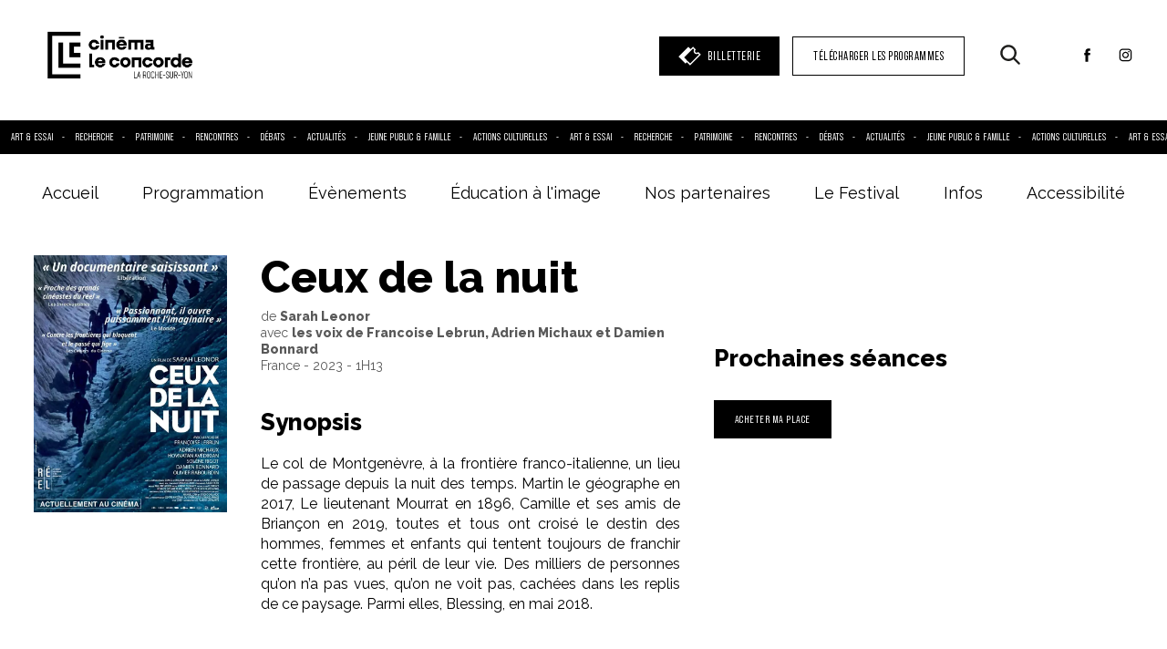

--- FILE ---
content_type: text/html; charset=UTF-8
request_url: https://www.cinema-concorde.com/film/ceux-de-la-nuit/
body_size: 12913
content:

<!doctype html>
<!--[if lt IE 9]><html class="no-js no-svg ie lt-ie9 lt-ie8 lt-ie7" lang="fr-FR"> <![endif]-->
<!--[if IE 9]><html class="no-js no-svg ie ie9 lt-ie9 lt-ie8" lang="fr-FR"> <![endif]-->
<!--[if gt IE 9]><!--><html class="no-js no-svg" lang="fr-FR"> <!--<![endif]-->
<head>
    <meta charset="UTF-8" />
    <meta name="description" content="">
    <link rel="stylesheet" href="https://www.cinema-concorde.com/wp-content/themes/slash/style.css" type="text/css" media="screen" />
    <meta http-equiv="Content-Type" content="text/html; charset=UTF-8" />
    <meta http-equiv="X-UA-Compatible" content="IE=edge">
    <meta name="viewport" content="width=device-width, initial-scale=1">
    <link rel="author" href="https://www.cinema-concorde.com/wp-content/themes/slash/humans.txt" />
    <link rel="pingback" href="https://www.cinema-concorde.com/xmlrpc.php" />
    <link rel="profile" href="http://gmpg.org/xfn/11">
    <link rel="preconnect" href="https://fonts.gstatic.com">

    <meta property="og:title" content="Cinéma Le Concorde - La Roche-sur-Yon">
    <meta property="og:description" content="">
    <meta property="og:image" content="https://www.cinema-concorde.com/wp-content/themes/slash/dev/images/share.png">

    <meta name="twitter:card" content="summary_large_image">
    <meta name="twitter:title" content="Cinéma Le Concorde - La Roche-sur-Yon">
    <meta name="twitter:description" content="">
    <meta name="twitter:image" content="https://www.cinema-concorde.com/wp-content/themes/slash/dev/images/share.png">

    <!-- Global site tag (gtag.js) - Google Analytics -->
    <script src="https://www.googletagmanager.com/gtag/js?id=G-1J470J0ND8"></script>
    <script>
        window.dataLayer = window.dataLayer || [];
        function gtag(){dataLayer.push(arguments);}
        gtag('js', new Date());
        gtag('config', 'G-1J470J0ND8');
    </script>

        <script type="text/javascript">
    /** This section is only needed once per page if manually copying **/
        if (typeof MauticSDKLoaded == 'undefined') {
            var MauticSDKLoaded = true;
            var head            = document.getElementsByTagName('head')[0];
            var script          = document.createElement('script');
            script.type         = 'text/javascript';
            script.src          = 'https://larochesuryonleconcorde.cineoffice.fr/marketing/media/js/mautic-form.js';
            script.onload       = function() {
                MauticSDK.onLoad();
            };
            head.appendChild(script);
            var MauticDomain = 'https://larochesuryonleconcorde.cineoffice.fr/marketing';
            var MauticLang   = {
                'submittingMessage': "Merci de patienter..."
            }
        }
    </script>


    <title>Ceux de la nuit &#8211; Cinéma Le Concorde &#8211; La Roche-sur-Yon</title>
<meta name='robots' content='max-image-preview:large' />
<link rel='dns-prefetch' href='//cdnjs.cloudflare.com' />
<link rel='dns-prefetch' href='//maps.googleapis.com' />
<link rel='dns-prefetch' href='//www.google.com' />
<link rel='dns-prefetch' href='//fonts.googleapis.com' />
<link rel="alternate" type="application/rss+xml" title="Cinéma Le Concorde - La Roche-sur-Yon &raquo; Flux" href="https://www.cinema-concorde.com/feed/" />
<link rel="alternate" type="application/rss+xml" title="Cinéma Le Concorde - La Roche-sur-Yon &raquo; Flux des commentaires" href="https://www.cinema-concorde.com/comments/feed/" />
<link rel="alternate" type="application/rss+xml" title="Cinéma Le Concorde - La Roche-sur-Yon &raquo; Ceux de la nuit Flux des commentaires" href="https://www.cinema-concorde.com/film/ceux-de-la-nuit/feed/" />
<link rel="alternate" title="oEmbed (JSON)" type="application/json+oembed" href="https://www.cinema-concorde.com/wp-json/oembed/1.0/embed?url=https%3A%2F%2Fwww.cinema-concorde.com%2Ffilm%2Fceux-de-la-nuit%2F" />
<link rel="alternate" title="oEmbed (XML)" type="text/xml+oembed" href="https://www.cinema-concorde.com/wp-json/oembed/1.0/embed?url=https%3A%2F%2Fwww.cinema-concorde.com%2Ffilm%2Fceux-de-la-nuit%2F&#038;format=xml" />
<style id='wp-img-auto-sizes-contain-inline-css' type='text/css'>
img:is([sizes=auto i],[sizes^="auto," i]){contain-intrinsic-size:3000px 1500px}
/*# sourceURL=wp-img-auto-sizes-contain-inline-css */
</style>
<style id='wp-emoji-styles-inline-css' type='text/css'>

	img.wp-smiley, img.emoji {
		display: inline !important;
		border: none !important;
		box-shadow: none !important;
		height: 1em !important;
		width: 1em !important;
		margin: 0 0.07em !important;
		vertical-align: -0.1em !important;
		background: none !important;
		padding: 0 !important;
	}
/*# sourceURL=wp-emoji-styles-inline-css */
</style>
<style id='wp-block-library-inline-css' type='text/css'>
:root{--wp-block-synced-color:#7a00df;--wp-block-synced-color--rgb:122,0,223;--wp-bound-block-color:var(--wp-block-synced-color);--wp-editor-canvas-background:#ddd;--wp-admin-theme-color:#007cba;--wp-admin-theme-color--rgb:0,124,186;--wp-admin-theme-color-darker-10:#006ba1;--wp-admin-theme-color-darker-10--rgb:0,107,160.5;--wp-admin-theme-color-darker-20:#005a87;--wp-admin-theme-color-darker-20--rgb:0,90,135;--wp-admin-border-width-focus:2px}@media (min-resolution:192dpi){:root{--wp-admin-border-width-focus:1.5px}}.wp-element-button{cursor:pointer}:root .has-very-light-gray-background-color{background-color:#eee}:root .has-very-dark-gray-background-color{background-color:#313131}:root .has-very-light-gray-color{color:#eee}:root .has-very-dark-gray-color{color:#313131}:root .has-vivid-green-cyan-to-vivid-cyan-blue-gradient-background{background:linear-gradient(135deg,#00d084,#0693e3)}:root .has-purple-crush-gradient-background{background:linear-gradient(135deg,#34e2e4,#4721fb 50%,#ab1dfe)}:root .has-hazy-dawn-gradient-background{background:linear-gradient(135deg,#faaca8,#dad0ec)}:root .has-subdued-olive-gradient-background{background:linear-gradient(135deg,#fafae1,#67a671)}:root .has-atomic-cream-gradient-background{background:linear-gradient(135deg,#fdd79a,#004a59)}:root .has-nightshade-gradient-background{background:linear-gradient(135deg,#330968,#31cdcf)}:root .has-midnight-gradient-background{background:linear-gradient(135deg,#020381,#2874fc)}:root{--wp--preset--font-size--normal:16px;--wp--preset--font-size--huge:42px}.has-regular-font-size{font-size:1em}.has-larger-font-size{font-size:2.625em}.has-normal-font-size{font-size:var(--wp--preset--font-size--normal)}.has-huge-font-size{font-size:var(--wp--preset--font-size--huge)}.has-text-align-center{text-align:center}.has-text-align-left{text-align:left}.has-text-align-right{text-align:right}.has-fit-text{white-space:nowrap!important}#end-resizable-editor-section{display:none}.aligncenter{clear:both}.items-justified-left{justify-content:flex-start}.items-justified-center{justify-content:center}.items-justified-right{justify-content:flex-end}.items-justified-space-between{justify-content:space-between}.screen-reader-text{border:0;clip-path:inset(50%);height:1px;margin:-1px;overflow:hidden;padding:0;position:absolute;width:1px;word-wrap:normal!important}.screen-reader-text:focus{background-color:#ddd;clip-path:none;color:#444;display:block;font-size:1em;height:auto;left:5px;line-height:normal;padding:15px 23px 14px;text-decoration:none;top:5px;width:auto;z-index:100000}html :where(.has-border-color){border-style:solid}html :where([style*=border-top-color]){border-top-style:solid}html :where([style*=border-right-color]){border-right-style:solid}html :where([style*=border-bottom-color]){border-bottom-style:solid}html :where([style*=border-left-color]){border-left-style:solid}html :where([style*=border-width]){border-style:solid}html :where([style*=border-top-width]){border-top-style:solid}html :where([style*=border-right-width]){border-right-style:solid}html :where([style*=border-bottom-width]){border-bottom-style:solid}html :where([style*=border-left-width]){border-left-style:solid}html :where(img[class*=wp-image-]){height:auto;max-width:100%}:where(figure){margin:0 0 1em}html :where(.is-position-sticky){--wp-admin--admin-bar--position-offset:var(--wp-admin--admin-bar--height,0px)}@media screen and (max-width:600px){html :where(.is-position-sticky){--wp-admin--admin-bar--position-offset:0px}}

/*# sourceURL=wp-block-library-inline-css */
</style><style id='global-styles-inline-css' type='text/css'>
:root{--wp--preset--aspect-ratio--square: 1;--wp--preset--aspect-ratio--4-3: 4/3;--wp--preset--aspect-ratio--3-4: 3/4;--wp--preset--aspect-ratio--3-2: 3/2;--wp--preset--aspect-ratio--2-3: 2/3;--wp--preset--aspect-ratio--16-9: 16/9;--wp--preset--aspect-ratio--9-16: 9/16;--wp--preset--color--black: #000000;--wp--preset--color--cyan-bluish-gray: #abb8c3;--wp--preset--color--white: #ffffff;--wp--preset--color--pale-pink: #f78da7;--wp--preset--color--vivid-red: #cf2e2e;--wp--preset--color--luminous-vivid-orange: #ff6900;--wp--preset--color--luminous-vivid-amber: #fcb900;--wp--preset--color--light-green-cyan: #7bdcb5;--wp--preset--color--vivid-green-cyan: #00d084;--wp--preset--color--pale-cyan-blue: #8ed1fc;--wp--preset--color--vivid-cyan-blue: #0693e3;--wp--preset--color--vivid-purple: #9b51e0;--wp--preset--gradient--vivid-cyan-blue-to-vivid-purple: linear-gradient(135deg,rgb(6,147,227) 0%,rgb(155,81,224) 100%);--wp--preset--gradient--light-green-cyan-to-vivid-green-cyan: linear-gradient(135deg,rgb(122,220,180) 0%,rgb(0,208,130) 100%);--wp--preset--gradient--luminous-vivid-amber-to-luminous-vivid-orange: linear-gradient(135deg,rgb(252,185,0) 0%,rgb(255,105,0) 100%);--wp--preset--gradient--luminous-vivid-orange-to-vivid-red: linear-gradient(135deg,rgb(255,105,0) 0%,rgb(207,46,46) 100%);--wp--preset--gradient--very-light-gray-to-cyan-bluish-gray: linear-gradient(135deg,rgb(238,238,238) 0%,rgb(169,184,195) 100%);--wp--preset--gradient--cool-to-warm-spectrum: linear-gradient(135deg,rgb(74,234,220) 0%,rgb(151,120,209) 20%,rgb(207,42,186) 40%,rgb(238,44,130) 60%,rgb(251,105,98) 80%,rgb(254,248,76) 100%);--wp--preset--gradient--blush-light-purple: linear-gradient(135deg,rgb(255,206,236) 0%,rgb(152,150,240) 100%);--wp--preset--gradient--blush-bordeaux: linear-gradient(135deg,rgb(254,205,165) 0%,rgb(254,45,45) 50%,rgb(107,0,62) 100%);--wp--preset--gradient--luminous-dusk: linear-gradient(135deg,rgb(255,203,112) 0%,rgb(199,81,192) 50%,rgb(65,88,208) 100%);--wp--preset--gradient--pale-ocean: linear-gradient(135deg,rgb(255,245,203) 0%,rgb(182,227,212) 50%,rgb(51,167,181) 100%);--wp--preset--gradient--electric-grass: linear-gradient(135deg,rgb(202,248,128) 0%,rgb(113,206,126) 100%);--wp--preset--gradient--midnight: linear-gradient(135deg,rgb(2,3,129) 0%,rgb(40,116,252) 100%);--wp--preset--font-size--small: 13px;--wp--preset--font-size--medium: 20px;--wp--preset--font-size--large: 36px;--wp--preset--font-size--x-large: 42px;--wp--preset--spacing--20: 0.44rem;--wp--preset--spacing--30: 0.67rem;--wp--preset--spacing--40: 1rem;--wp--preset--spacing--50: 1.5rem;--wp--preset--spacing--60: 2.25rem;--wp--preset--spacing--70: 3.38rem;--wp--preset--spacing--80: 5.06rem;--wp--preset--shadow--natural: 6px 6px 9px rgba(0, 0, 0, 0.2);--wp--preset--shadow--deep: 12px 12px 50px rgba(0, 0, 0, 0.4);--wp--preset--shadow--sharp: 6px 6px 0px rgba(0, 0, 0, 0.2);--wp--preset--shadow--outlined: 6px 6px 0px -3px rgb(255, 255, 255), 6px 6px rgb(0, 0, 0);--wp--preset--shadow--crisp: 6px 6px 0px rgb(0, 0, 0);}:where(.is-layout-flex){gap: 0.5em;}:where(.is-layout-grid){gap: 0.5em;}body .is-layout-flex{display: flex;}.is-layout-flex{flex-wrap: wrap;align-items: center;}.is-layout-flex > :is(*, div){margin: 0;}body .is-layout-grid{display: grid;}.is-layout-grid > :is(*, div){margin: 0;}:where(.wp-block-columns.is-layout-flex){gap: 2em;}:where(.wp-block-columns.is-layout-grid){gap: 2em;}:where(.wp-block-post-template.is-layout-flex){gap: 1.25em;}:where(.wp-block-post-template.is-layout-grid){gap: 1.25em;}.has-black-color{color: var(--wp--preset--color--black) !important;}.has-cyan-bluish-gray-color{color: var(--wp--preset--color--cyan-bluish-gray) !important;}.has-white-color{color: var(--wp--preset--color--white) !important;}.has-pale-pink-color{color: var(--wp--preset--color--pale-pink) !important;}.has-vivid-red-color{color: var(--wp--preset--color--vivid-red) !important;}.has-luminous-vivid-orange-color{color: var(--wp--preset--color--luminous-vivid-orange) !important;}.has-luminous-vivid-amber-color{color: var(--wp--preset--color--luminous-vivid-amber) !important;}.has-light-green-cyan-color{color: var(--wp--preset--color--light-green-cyan) !important;}.has-vivid-green-cyan-color{color: var(--wp--preset--color--vivid-green-cyan) !important;}.has-pale-cyan-blue-color{color: var(--wp--preset--color--pale-cyan-blue) !important;}.has-vivid-cyan-blue-color{color: var(--wp--preset--color--vivid-cyan-blue) !important;}.has-vivid-purple-color{color: var(--wp--preset--color--vivid-purple) !important;}.has-black-background-color{background-color: var(--wp--preset--color--black) !important;}.has-cyan-bluish-gray-background-color{background-color: var(--wp--preset--color--cyan-bluish-gray) !important;}.has-white-background-color{background-color: var(--wp--preset--color--white) !important;}.has-pale-pink-background-color{background-color: var(--wp--preset--color--pale-pink) !important;}.has-vivid-red-background-color{background-color: var(--wp--preset--color--vivid-red) !important;}.has-luminous-vivid-orange-background-color{background-color: var(--wp--preset--color--luminous-vivid-orange) !important;}.has-luminous-vivid-amber-background-color{background-color: var(--wp--preset--color--luminous-vivid-amber) !important;}.has-light-green-cyan-background-color{background-color: var(--wp--preset--color--light-green-cyan) !important;}.has-vivid-green-cyan-background-color{background-color: var(--wp--preset--color--vivid-green-cyan) !important;}.has-pale-cyan-blue-background-color{background-color: var(--wp--preset--color--pale-cyan-blue) !important;}.has-vivid-cyan-blue-background-color{background-color: var(--wp--preset--color--vivid-cyan-blue) !important;}.has-vivid-purple-background-color{background-color: var(--wp--preset--color--vivid-purple) !important;}.has-black-border-color{border-color: var(--wp--preset--color--black) !important;}.has-cyan-bluish-gray-border-color{border-color: var(--wp--preset--color--cyan-bluish-gray) !important;}.has-white-border-color{border-color: var(--wp--preset--color--white) !important;}.has-pale-pink-border-color{border-color: var(--wp--preset--color--pale-pink) !important;}.has-vivid-red-border-color{border-color: var(--wp--preset--color--vivid-red) !important;}.has-luminous-vivid-orange-border-color{border-color: var(--wp--preset--color--luminous-vivid-orange) !important;}.has-luminous-vivid-amber-border-color{border-color: var(--wp--preset--color--luminous-vivid-amber) !important;}.has-light-green-cyan-border-color{border-color: var(--wp--preset--color--light-green-cyan) !important;}.has-vivid-green-cyan-border-color{border-color: var(--wp--preset--color--vivid-green-cyan) !important;}.has-pale-cyan-blue-border-color{border-color: var(--wp--preset--color--pale-cyan-blue) !important;}.has-vivid-cyan-blue-border-color{border-color: var(--wp--preset--color--vivid-cyan-blue) !important;}.has-vivid-purple-border-color{border-color: var(--wp--preset--color--vivid-purple) !important;}.has-vivid-cyan-blue-to-vivid-purple-gradient-background{background: var(--wp--preset--gradient--vivid-cyan-blue-to-vivid-purple) !important;}.has-light-green-cyan-to-vivid-green-cyan-gradient-background{background: var(--wp--preset--gradient--light-green-cyan-to-vivid-green-cyan) !important;}.has-luminous-vivid-amber-to-luminous-vivid-orange-gradient-background{background: var(--wp--preset--gradient--luminous-vivid-amber-to-luminous-vivid-orange) !important;}.has-luminous-vivid-orange-to-vivid-red-gradient-background{background: var(--wp--preset--gradient--luminous-vivid-orange-to-vivid-red) !important;}.has-very-light-gray-to-cyan-bluish-gray-gradient-background{background: var(--wp--preset--gradient--very-light-gray-to-cyan-bluish-gray) !important;}.has-cool-to-warm-spectrum-gradient-background{background: var(--wp--preset--gradient--cool-to-warm-spectrum) !important;}.has-blush-light-purple-gradient-background{background: var(--wp--preset--gradient--blush-light-purple) !important;}.has-blush-bordeaux-gradient-background{background: var(--wp--preset--gradient--blush-bordeaux) !important;}.has-luminous-dusk-gradient-background{background: var(--wp--preset--gradient--luminous-dusk) !important;}.has-pale-ocean-gradient-background{background: var(--wp--preset--gradient--pale-ocean) !important;}.has-electric-grass-gradient-background{background: var(--wp--preset--gradient--electric-grass) !important;}.has-midnight-gradient-background{background: var(--wp--preset--gradient--midnight) !important;}.has-small-font-size{font-size: var(--wp--preset--font-size--small) !important;}.has-medium-font-size{font-size: var(--wp--preset--font-size--medium) !important;}.has-large-font-size{font-size: var(--wp--preset--font-size--large) !important;}.has-x-large-font-size{font-size: var(--wp--preset--font-size--x-large) !important;}
/*# sourceURL=global-styles-inline-css */
</style>

<style id='classic-theme-styles-inline-css' type='text/css'>
/*! This file is auto-generated */
.wp-block-button__link{color:#fff;background-color:#32373c;border-radius:9999px;box-shadow:none;text-decoration:none;padding:calc(.667em + 2px) calc(1.333em + 2px);font-size:1.125em}.wp-block-file__button{background:#32373c;color:#fff;text-decoration:none}
/*# sourceURL=/wp-includes/css/classic-themes.min.css */
</style>
<link rel='stylesheet' id='cmplz-general-css' href='https://www.cinema-concorde.com/wp-content/plugins/complianz-gdpr/assets/css/cookieblocker.min.css?ver=1762934237' type='text/css' media='all' />
<link rel='stylesheet' id='font-css' href='https://www.cinema-concorde.com/wp-content/themes/slash/assets/font.css?ver=89966' type='text/css' media='all' />
<link rel='stylesheet' id='app-css' href='https://www.cinema-concorde.com/wp-content/themes/slash/assets/app.css?ver=6.9' type='text/css' media='all' />
<link rel='stylesheet' id='gfont-css' href='https://fonts.googleapis.com/css2?family=Raleway%3Aital%2Cwght%400%2C400%3B0%2C800%3B1%2C400&#038;display=swap&#038;ver=6.9' type='text/css' media='all' />
<link rel="https://api.w.org/" href="https://www.cinema-concorde.com/wp-json/" /><link rel="EditURI" type="application/rsd+xml" title="RSD" href="https://www.cinema-concorde.com/xmlrpc.php?rsd" />
<meta name="generator" content="WordPress 6.9" />
<link rel="canonical" href="https://www.cinema-concorde.com/film/ceux-de-la-nuit/" />
<link rel='shortlink' href='https://www.cinema-concorde.com/?p=18545' />
			<style>.cmplz-hidden {
					display: none !important;
				}</style><link rel="icon" href="https://www.cinema-concorde.com/wp-content/uploads/2023/11/favicon-150x150.png" sizes="32x32" />
<link rel="icon" href="https://www.cinema-concorde.com/wp-content/uploads/2023/11/favicon-300x300.png" sizes="192x192" />
<link rel="apple-touch-icon" href="https://www.cinema-concorde.com/wp-content/uploads/2023/11/favicon-300x300.png" />
<meta name="msapplication-TileImage" content="https://www.cinema-concorde.com/wp-content/uploads/2023/11/favicon-300x300.png" />

			</head>

	<body class="wp-singular film-template-default single single-film postid-18545 wp-custom-logo wp-theme-slash">

		<div class='susy-grid'></div>
		<main id="swup" class="transition-fade">
			<div id="content" role="main" class="content-wrapper " data-template="single-film" style="background-image: none">
				<div class="main-wrapper" style="background-image: none">

											<header id="site-header" >
    <div class='header__top'>
        <h1 class='logo-container'>
            <a href='https://www.cinema-concorde.com/'><img class='main-logo' src='https://www.cinema-concorde.com/wp-content/uploads/2023/11/LeConcorde-Logo-NOIR.png' alt='Cinéma Le Concorde - La Roche-sur-Yon' /></a>
        </h1>
        <div class='header__actions'>
                            <a href='https://larochesuryonleconcorde.cine.boutique/' target='_blank' rel='noopener noreferrer nofollow' class='cta black link__billeterie'><svg version="1.0" id="Calque_1" xmlns="http://www.w3.org/2000/svg" xmlns:xlink="http://www.w3.org/1999/xlink" x="0px" y="0px"
	 viewBox="0 0 300 300" style="enable-background:new 0 0 300 300;" xml:space="preserve">
<path fill='#ffffff' d="M298,130.7l-35.3-35.3l-6.2,5.7c-8.7,8-22.1,7.9-30.5-0.5c-8.4-8.4-8.5-21.8-0.5-30.5l5.7-6.2L194,26.7l-31.5,31.5
	l-30.5-30.3L2,157.9l91.4,91.4l19.1-19.1l43,43L298,130.7z M76.5,169.4L194.2,51.7l13.4,13.4c-7.9,13.1-7.2,29.6,1.3,42.2l0.2,0.2
	c0.5,0.8,1.2,1.7,1.8,2.5c0.2,0.2,0.2,0.3,0.3,0.3c0.8,0.8,1.5,1.8,2.3,2.7c0.7,0.7,1.5,1.5,2.3,2.2c0.5,0.3,1,0.8,1.5,1.2
	c0.3,0.2,0.5,0.5,0.8,0.7c0.7,0.5,1.3,1,2,1.3c0.2,0,0.2,0.2,0.3,0.2c0.8,0.5,1.5,1,2.3,1.3c12.1,6.5,26.8,6.4,38.7-0.8l11.7,11.7
	L155.7,248.4l-30.8-30.5L76.5,169.4z"/>
</svg>
<span>Billetterie</span></a>
            
                            <a href='https://www.cinema-concorde.com/telecharger-les-programmes/' target='_blank' rel='noopener noreferrer nofollow' class='cta link__programme'>TÉLÉCHARGER LES PROGRAMMES</a>
                        <span class='cta-search'><svg version="1.0" id="Calque_1" xmlns="http://www.w3.org/2000/svg" xmlns:xlink="http://www.w3.org/1999/xlink" x="0px" y="0px"
	 viewBox="0 0 300 300" style="enable-background:new 0 0 300 300;" xml:space="preserve">
<style type="text/css">
	.st0{fill:#1D1D1B;}
</style>
<g>
	<path class="st0" d="M292.6,269.4l-72.3-72.3c36.4-47.3,32.7-115.6-10.9-158.8c-23.8-23.8-54.6-35.6-85.7-35.6S61.8,14.4,38,38.3
		C-9.3,85.5-9.3,162.3,38,209.6c23.8,23.8,54.6,35.6,85.7,35.6c25.9,0,51.7-8.1,73.2-24.7l72.7,72c3.2,3.2,7.3,4.8,11.7,4.8
		c4,0,8.5-1.6,11.7-4.8C299,286.4,299,275.9,292.6,269.4L292.6,269.4z M124,212.4c-23.8,0-45.7-9.3-62.6-25.9
		c-34.4-34.4-34.4-90.5,0-125.3C78,44.7,100.2,35.4,124,35.4s45.7,9.3,62.6,25.9c17,16.6,25.9,38.8,25.9,62.6s-9.3,45.7-25.9,62.6
		C170.1,203.6,147.5,212.4,124,212.4L124,212.4z"/>
</g>
</svg>
</span>
            <ul class='social-list'>
                                    <li><a target='_blank' rel='noopener noreferrer nofollow' href='https://www.facebook.com/cinemaconcorde/'><svg version="1.1" id="Calque_1" xmlns="http://www.w3.org/2000/svg" xmlns:xlink="http://www.w3.org/1999/xlink" x="0px" y="0px"
	 viewBox="0 0 300.5 297.6" style="enable-background:new 0 0 300.5 297.6;" xml:space="preserve">
<path d="M209.2,104h-40.2V77.8c0-9.9,6.6-12.2,11.2-12.2s28.3,0,28.3,0V22l-39-0.2c-43.3,0-53.3,32.5-53.3,53.3v29H91.2V149h25.1
	c0,57.5,0,126.9,0,126.9h52.7c0,0,0-70,0-126.9h35.6L209.2,104z"/>
</svg></a></li>
                                    <li><a target='_blank' rel='noopener noreferrer nofollow' href='https://www.instagram.com/cinemaconcorde'><svg version="1.1" id="Calque_1" xmlns="http://www.w3.org/2000/svg" xmlns:xlink="http://www.w3.org/1999/xlink" x="0px" y="0px"
	 viewBox="0 0 300.5 297.6" style="enable-background:new 0 0 300.5 297.6;" xml:space="preserve">
<g>
	<path d="M150.2,46.5c32.4,0,36.2,0.2,49,0.7c11.8,0.6,18.3,2.5,22.5,4.2c5.7,2.2,9.7,4.8,13.9,9.1s6.9,8.3,9.1,13.9
		c1.6,4.3,3.6,10.7,4.2,22.5c0.6,12.8,0.7,16.6,0.7,49s-0.2,36.2-0.7,49c-0.6,11.8-2.5,18.3-4.2,22.5c-2.2,5.7-4.8,9.7-9.1,13.9
		s-8.3,6.9-13.9,9.1c-4.3,1.6-10.7,3.6-22.5,4.2c-12.8,0.6-16.6,0.7-49,0.7s-36.2-0.2-49-0.7c-11.8-0.6-18.3-2.5-22.5-4.2
		c-5.7-2.2-9.7-4.8-13.9-9.1c-4.3-4.3-6.9-8.3-9.1-13.9c-1.6-4.3-3.6-10.7-4.2-22.5c-0.6-12.8-0.7-16.6-0.7-49s0.2-36.2,0.7-49
		C52,85.2,54,78.7,55.7,74.4c2.2-5.7,4.8-9.7,9.1-13.9c4.3-4.3,8.3-6.9,13.9-9.1c4.3-1.6,10.7-3.6,22.5-4.2
		C114,46.6,117.9,46.5,150.2,46.5 M150.2,24.6c-32.9,0-37,0.2-50,0.7C87.3,25.9,78.5,28,70.8,31c-8,3.1-14.8,7.2-21.5,14
		c-6.7,6.7-10.9,13.5-14,21.5c-3,7.7-5.1,16.5-5.7,29.4c-0.6,12.9-0.7,17-0.7,50s0.2,37,0.7,50c0.6,12.9,2.6,21.7,5.7,29.4
		c3.1,8,7.2,14.8,14,21.5c6.7,6.7,13.5,10.9,21.5,14c7.7,3,16.6,5.1,29.4,5.7c12.9,0.6,17,0.7,50,0.7s37-0.2,50-0.7
		c12.9-0.6,21.7-2.6,29.4-5.7c8-3.1,14.8-7.2,21.5-14c6.7-6.7,10.9-13.5,14-21.5c3-7.7,5.1-16.6,5.7-29.4c0.6-12.9,0.7-17,0.7-50
		s-0.2-37-0.7-50c-0.6-12.9-2.6-21.7-5.7-29.4c-3.1-8-7.2-14.8-14-21.5c-6.7-6.7-13.5-10.9-21.5-14c-7.7-3-16.6-5.1-29.4-5.7
		C187.3,24.8,183.2,24.6,150.2,24.6L150.2,24.6z"/>
	<path d="M150.2,83.6c-34.4,0-62.3,27.9-62.3,62.3s27.9,62.3,62.3,62.3s62.3-27.9,62.3-62.3S184.7,83.6,150.2,83.6z M150.2,186.3
		c-22.3,0-40.4-18.1-40.4-40.4s18.1-40.4,40.4-40.4s40.4,18.1,40.4,40.4S172.5,186.3,150.2,186.3z"/>
	<path d="M229.6,81.2c0,8-6.6,14.6-14.6,14.6s-14.6-6.6-14.6-14.6S207,66.6,215,66.6S229.6,73.1,229.6,81.2z"/>
</g>
</svg>
</a></li>
                            </ul>
        </div>
    </div>

    <div class='header__banner '>
        <ul class='banner__list'>
                            <li>Art & essai</li>
                            <li>Recherche</li>
                            <li>Patrimoine</li>
                            <li>Rencontres</li>
                            <li>Débats</li>
                            <li>Actualités</li>
                            <li>Jeune public & famille</li>
                            <li>Actions culturelles</li>
                                        <li>Art & essai</li>
                            <li>Recherche</li>
                            <li>Patrimoine</li>
                            <li>Rencontres</li>
                            <li>Débats</li>
                            <li>Actualités</li>
                            <li>Jeune public & famille</li>
                            <li>Actions culturelles</li>
                                        <li>Art & essai</li>
                            <li>Recherche</li>
                            <li>Patrimoine</li>
                            <li>Rencontres</li>
                            <li>Débats</li>
                            <li>Actualités</li>
                            <li>Jeune public & famille</li>
                            <li>Actions culturelles</li>
                    </ul>
    </div>

    <div class='search-wrapper'>
        <div class='search-content'>
            <form id='search-form' method='POST' action='https://www.cinema-concorde.com/'>
                <label class='label' for='search-txt'>Entrez votre mot clé <span>(film, réalisateur, acteur, événement)</span></label>
                <input type='text' name='search-txt' id='search-txt' />
                <button type='submit'><svg version="1.0" id="Calque_1" xmlns="http://www.w3.org/2000/svg" xmlns:xlink="http://www.w3.org/1999/xlink" x="0px" y="0px"
	 viewBox="0 0 300 300" style="enable-background:new 0 0 300 300;" xml:space="preserve">
<style type="text/css">
	.st0{fill:#1D1D1B;}
</style>
<g>
	<path class="st0" d="M292.6,269.4l-72.3-72.3c36.4-47.3,32.7-115.6-10.9-158.8c-23.8-23.8-54.6-35.6-85.7-35.6S61.8,14.4,38,38.3
		C-9.3,85.5-9.3,162.3,38,209.6c23.8,23.8,54.6,35.6,85.7,35.6c25.9,0,51.7-8.1,73.2-24.7l72.7,72c3.2,3.2,7.3,4.8,11.7,4.8
		c4,0,8.5-1.6,11.7-4.8C299,286.4,299,275.9,292.6,269.4L292.6,269.4z M124,212.4c-23.8,0-45.7-9.3-62.6-25.9
		c-34.4-34.4-34.4-90.5,0-125.3C78,44.7,100.2,35.4,124,35.4s45.7,9.3,62.6,25.9c17,16.6,25.9,38.8,25.9,62.6s-9.3,45.7-25.9,62.6
		C170.1,203.6,147.5,212.4,124,212.4L124,212.4z"/>
</g>
</svg>
</button>
            </form>
        </div>
    </div>

    <nav id='nav-main'>
        
<ul class='menu'>
			<li class=" menu-item menu-item-type-post_type menu-item-object-page menu-item-home menu-item-2655">
			<a target="" class='' href="https://www.cinema-concorde.com/">Accueil</a>
					</li>
			<li class=" menu-item menu-item-type-post_type menu-item-object-page menu-item-2656 menu-item-has-children">
			<a target="" class='hasSubmenu' href="https://www.cinema-concorde.com/programmation/">Programmation</a>
							<div class='submenu-container'>
					
<ul class='submenu'>
			<li class=" menu-item menu-item-type-post_type menu-item-object-page menu-item-2760">
			<a target="" class='' href="https://www.cinema-concorde.com/programmation/">À l'affiche cette semaine</a>
					</li>
			<li class=" menu-item menu-item-type-post_type menu-item-object-page menu-item-2761">
			<a target="" class='' href="https://www.cinema-concorde.com/programmation/?aujourdhui">Séances du jour</a>
					</li>
			<li class=" menu-item menu-item-type-post_type menu-item-object-page menu-item-2762">
			<a target="" class='' href="https://www.cinema-concorde.com/programmation/?jeune-public">Jeune public</a>
					</li>
			<li class=" menu-item menu-item-type-post_type menu-item-object-page menu-item-2763">
			<a target="" class='' href="https://www.cinema-concorde.com/programmation/?prochainement">Prochainement</a>
					</li>
			<li class=" menu-item menu-item-type-post_type menu-item-object-page menu-item-2764">
			<a target="" class='' href="https://www.cinema-concorde.com/telecharger-les-programmes/">Télécharger les programmes</a>
					</li>
			<li class=" menu-item menu-item-type-post_type menu-item-object-page menu-item-4876">
			<a target="" class='' href="https://www.cinema-concorde.com/telecharger-grille-hebdo/">Télécharger la grille</a>
					</li>
			<li class=" menu-item menu-item-type-post_type menu-item-object-page menu-item-41079">
			<a target="" class='' href="https://www.cinema-concorde.com/programmation/?audio-description">Films en audiodescription</a>
					</li>
			<li class=" menu-item menu-item-type-post_type menu-item-object-page menu-item-41080">
			<a target="" class='' href="https://www.cinema-concorde.com/programmation/?sme">Films version sous-titrée SME</a>
					</li>
			<li class=" menu-item menu-item-type-post_type_archive menu-item-object-programme menu-item-2766">
			<a target="" class='' href="https://www.cinema-concorde.com/programme/">Archives</a>
					</li>
	</ul>
				</div>
					</li>
			<li class=" menu-item menu-item-type-post_type_archive menu-item-object-evenement menu-item-2753 menu-item-has-children">
			<a target="" class='hasSubmenu' href="https://www.cinema-concorde.com/evenement/">Évènements</a>
							<div class='submenu-container'>
					
<ul class='submenu'>
			<li class=" menu-item menu-item-type-post_type_archive menu-item-object-evenement menu-item-3301">
			<a target="" class='' href="https://www.cinema-concorde.com/evenement/">Tous les évènements</a>
					</li>
			<li class=" menu-item menu-item-type-taxonomy menu-item-object-tag-event menu-item-2826">
			<a target="" class='' href="https://www.cinema-concorde.com/tag-event/rencontre/">Rencontre</a>
					</li>
			<li class=" menu-item menu-item-type-taxonomy menu-item-object-tag-event menu-item-2827">
			<a target="" class='' href="https://www.cinema-concorde.com/tag-event/cine-debat/">Ciné-débat</a>
					</li>
			<li class=" menu-item menu-item-type-taxonomy menu-item-object-tag-event menu-item-2828">
			<a target="" class='' href="https://www.cinema-concorde.com/tag-event/seance-speciale/">Séance spéciale</a>
					</li>
			<li class=" menu-item menu-item-type-taxonomy menu-item-object-tag-event menu-item-2829">
			<a target="" class='' href="https://www.cinema-concorde.com/tag-event/avant-premiere/">Avant-première</a>
					</li>
			<li class=" menu-item menu-item-type-post_type_archive menu-item-object-evenement menu-item-2830">
			<a target="" class='' href="https://www.cinema-concorde.com/evenement/?archive">Archives</a>
					</li>
	</ul>
				</div>
					</li>
			<li class=" menu-item menu-item-type-post_type menu-item-object-page menu-item-2776 menu-item-has-children">
			<a target="" class='hasSubmenu' href="https://www.cinema-concorde.com/ecole-et-cinema/">Éducation à l'image</a>
							<div class='submenu-container'>
					
<ul class='submenu'>
			<li class=" menu-item menu-item-type-post_type menu-item-object-page menu-item-38713">
			<a target="" class='' href="https://www.cinema-concorde.com/maternelle-au-cinema/">Maternelle au cinéma</a>
					</li>
			<li class=" menu-item menu-item-type-post_type menu-item-object-page menu-item-2777">
			<a target="" class='' href="https://www.cinema-concorde.com/ecole-et-cinema/">École et cinéma</a>
					</li>
			<li class=" menu-item menu-item-type-post_type menu-item-object-page menu-item-2806">
			<a target="" class='' href="https://www.cinema-concorde.com/college-au-cinema/">Collège au cinéma</a>
					</li>
			<li class=" menu-item menu-item-type-post_type menu-item-object-page menu-item-2810">
			<a target="" class='' href="https://www.cinema-concorde.com/lyceens-et-apprentis-au-cinema/">Lycéens et apprentis au cinéma</a>
					</li>
			<li class=" menu-item menu-item-type-post_type menu-item-object-page menu-item-2821">
			<a target="" class='' href="https://www.cinema-concorde.com/actions-culturelles/">Actions culturelles</a>
					</li>
			<li class=" menu-item menu-item-type-post_type menu-item-object-page menu-item-2822">
			<a target="" class='' href="https://www.cinema-concorde.com/scolaires-hors-dispositifs/">Scolaires hors dispositifs</a>
					</li>
	</ul>
				</div>
					</li>
			<li class=" menu-item menu-item-type-post_type menu-item-object-page menu-item-2786">
			<a target="" class='' href="https://www.cinema-concorde.com/partenaires/">Nos partenaires</a>
					</li>
			<li class=" menu-item menu-item-type-post_type menu-item-object-page menu-item-4700">
			<a target="" class='' href="https://www.cinema-concorde.com/le-festival-international/">Le Festival</a>
					</li>
			<li class=" menu-item menu-item-type-post_type menu-item-object-page menu-item-2792">
			<a target="" class='' href="https://www.cinema-concorde.com/infos/">Infos</a>
					</li>
			<li class=" menu-item menu-item-type-post_type menu-item-object-page menu-item-48474">
			<a target="" class='' href="https://www.cinema-concorde.com/accessibilite/">Accessibilité</a>
					</li>
	</ul>
    </nav>

    <div class='bck-overlay'></div>

    <div class='mobile-menu mobile-only'>
        <div class='wrapper'>
            <div class='mobile__header'>
                <h1 class='logo-container'>
                    <a href='https://www.cinema-concorde.com/'><img class='main-logo' src='https://www.cinema-concorde.com/wp-content/uploads/2023/11/LeConcorde-Logo-NOIR.png' alt='Cinéma Le Concorde - La Roche-sur-Yon' /></a>
                </h1>
                <div class='right'>
                    <span class='cta-search'><svg version="1.0" id="Calque_1" xmlns="http://www.w3.org/2000/svg" xmlns:xlink="http://www.w3.org/1999/xlink" x="0px" y="0px"
	 viewBox="0 0 300 300" style="enable-background:new 0 0 300 300;" xml:space="preserve">
<style type="text/css">
	.st0{fill:#1D1D1B;}
</style>
<g>
	<path class="st0" d="M292.6,269.4l-72.3-72.3c36.4-47.3,32.7-115.6-10.9-158.8c-23.8-23.8-54.6-35.6-85.7-35.6S61.8,14.4,38,38.3
		C-9.3,85.5-9.3,162.3,38,209.6c23.8,23.8,54.6,35.6,85.7,35.6c25.9,0,51.7-8.1,73.2-24.7l72.7,72c3.2,3.2,7.3,4.8,11.7,4.8
		c4,0,8.5-1.6,11.7-4.8C299,286.4,299,275.9,292.6,269.4L292.6,269.4z M124,212.4c-23.8,0-45.7-9.3-62.6-25.9
		c-34.4-34.4-34.4-90.5,0-125.3C78,44.7,100.2,35.4,124,35.4s45.7,9.3,62.6,25.9c17,16.6,25.9,38.8,25.9,62.6s-9.3,45.7-25.9,62.6
		C170.1,203.6,147.5,212.4,124,212.4L124,212.4z"/>
</g>
</svg>
</span>
                </div>
            </div>

            
            <nav id='nav-mobile'>
                
<ul class='menu'>
			<li class=" menu-item menu-item-type-post_type menu-item-object-page menu-item-home menu-item-2655">
			<a target="" class='' href="https://www.cinema-concorde.com/">Accueil</a>
					</li>
			<li class=" menu-item menu-item-type-post_type menu-item-object-page menu-item-2656 menu-item-has-children">
			<a target="" class='hasSubmenu' href="https://www.cinema-concorde.com/programmation/">Programmation</a>
							<div class='submenu-container'>
					
<ul class='submenu'>
			<li class=" menu-item menu-item-type-post_type menu-item-object-page menu-item-2760">
			<a target="" class='' href="https://www.cinema-concorde.com/programmation/">À l'affiche cette semaine</a>
					</li>
			<li class=" menu-item menu-item-type-post_type menu-item-object-page menu-item-2761">
			<a target="" class='' href="https://www.cinema-concorde.com/programmation/?aujourdhui">Séances du jour</a>
					</li>
			<li class=" menu-item menu-item-type-post_type menu-item-object-page menu-item-2762">
			<a target="" class='' href="https://www.cinema-concorde.com/programmation/?jeune-public">Jeune public</a>
					</li>
			<li class=" menu-item menu-item-type-post_type menu-item-object-page menu-item-2763">
			<a target="" class='' href="https://www.cinema-concorde.com/programmation/?prochainement">Prochainement</a>
					</li>
			<li class=" menu-item menu-item-type-post_type menu-item-object-page menu-item-2764">
			<a target="" class='' href="https://www.cinema-concorde.com/telecharger-les-programmes/">Télécharger les programmes</a>
					</li>
			<li class=" menu-item menu-item-type-post_type menu-item-object-page menu-item-4876">
			<a target="" class='' href="https://www.cinema-concorde.com/telecharger-grille-hebdo/">Télécharger la grille</a>
					</li>
			<li class=" menu-item menu-item-type-post_type menu-item-object-page menu-item-41079">
			<a target="" class='' href="https://www.cinema-concorde.com/programmation/?audio-description">Films en audiodescription</a>
					</li>
			<li class=" menu-item menu-item-type-post_type menu-item-object-page menu-item-41080">
			<a target="" class='' href="https://www.cinema-concorde.com/programmation/?sme">Films version sous-titrée SME</a>
					</li>
			<li class=" menu-item menu-item-type-post_type_archive menu-item-object-programme menu-item-2766">
			<a target="" class='' href="https://www.cinema-concorde.com/programme/">Archives</a>
					</li>
	</ul>
				</div>
					</li>
			<li class=" menu-item menu-item-type-post_type_archive menu-item-object-evenement menu-item-2753 menu-item-has-children">
			<a target="" class='hasSubmenu' href="https://www.cinema-concorde.com/evenement/">Évènements</a>
							<div class='submenu-container'>
					
<ul class='submenu'>
			<li class=" menu-item menu-item-type-post_type_archive menu-item-object-evenement menu-item-3301">
			<a target="" class='' href="https://www.cinema-concorde.com/evenement/">Tous les évènements</a>
					</li>
			<li class=" menu-item menu-item-type-taxonomy menu-item-object-tag-event menu-item-2826">
			<a target="" class='' href="https://www.cinema-concorde.com/tag-event/rencontre/">Rencontre</a>
					</li>
			<li class=" menu-item menu-item-type-taxonomy menu-item-object-tag-event menu-item-2827">
			<a target="" class='' href="https://www.cinema-concorde.com/tag-event/cine-debat/">Ciné-débat</a>
					</li>
			<li class=" menu-item menu-item-type-taxonomy menu-item-object-tag-event menu-item-2828">
			<a target="" class='' href="https://www.cinema-concorde.com/tag-event/seance-speciale/">Séance spéciale</a>
					</li>
			<li class=" menu-item menu-item-type-taxonomy menu-item-object-tag-event menu-item-2829">
			<a target="" class='' href="https://www.cinema-concorde.com/tag-event/avant-premiere/">Avant-première</a>
					</li>
			<li class=" menu-item menu-item-type-post_type_archive menu-item-object-evenement menu-item-2830">
			<a target="" class='' href="https://www.cinema-concorde.com/evenement/?archive">Archives</a>
					</li>
	</ul>
				</div>
					</li>
			<li class=" menu-item menu-item-type-post_type menu-item-object-page menu-item-2776 menu-item-has-children">
			<a target="" class='hasSubmenu' href="https://www.cinema-concorde.com/ecole-et-cinema/">Éducation à l'image</a>
							<div class='submenu-container'>
					
<ul class='submenu'>
			<li class=" menu-item menu-item-type-post_type menu-item-object-page menu-item-38713">
			<a target="" class='' href="https://www.cinema-concorde.com/maternelle-au-cinema/">Maternelle au cinéma</a>
					</li>
			<li class=" menu-item menu-item-type-post_type menu-item-object-page menu-item-2777">
			<a target="" class='' href="https://www.cinema-concorde.com/ecole-et-cinema/">École et cinéma</a>
					</li>
			<li class=" menu-item menu-item-type-post_type menu-item-object-page menu-item-2806">
			<a target="" class='' href="https://www.cinema-concorde.com/college-au-cinema/">Collège au cinéma</a>
					</li>
			<li class=" menu-item menu-item-type-post_type menu-item-object-page menu-item-2810">
			<a target="" class='' href="https://www.cinema-concorde.com/lyceens-et-apprentis-au-cinema/">Lycéens et apprentis au cinéma</a>
					</li>
			<li class=" menu-item menu-item-type-post_type menu-item-object-page menu-item-2821">
			<a target="" class='' href="https://www.cinema-concorde.com/actions-culturelles/">Actions culturelles</a>
					</li>
			<li class=" menu-item menu-item-type-post_type menu-item-object-page menu-item-2822">
			<a target="" class='' href="https://www.cinema-concorde.com/scolaires-hors-dispositifs/">Scolaires hors dispositifs</a>
					</li>
	</ul>
				</div>
					</li>
			<li class=" menu-item menu-item-type-post_type menu-item-object-page menu-item-2786">
			<a target="" class='' href="https://www.cinema-concorde.com/partenaires/">Nos partenaires</a>
					</li>
			<li class=" menu-item menu-item-type-post_type menu-item-object-page menu-item-4700">
			<a target="" class='' href="https://www.cinema-concorde.com/le-festival-international/">Le Festival</a>
					</li>
			<li class=" menu-item menu-item-type-post_type menu-item-object-page menu-item-2792">
			<a target="" class='' href="https://www.cinema-concorde.com/infos/">Infos</a>
					</li>
			<li class=" menu-item menu-item-type-post_type menu-item-object-page menu-item-48474">
			<a target="" class='' href="https://www.cinema-concorde.com/accessibilite/">Accessibilité</a>
					</li>
	</ul>
            </nav>

            <ul class='mobile__socials social-list'>
                                    <li><a target='_blank' rel='noopener noreferrer nofollow' href='https://www.facebook.com/cinemaconcorde/'><svg version="1.1" id="Calque_1" xmlns="http://www.w3.org/2000/svg" xmlns:xlink="http://www.w3.org/1999/xlink" x="0px" y="0px"
	 viewBox="0 0 300.5 297.6" style="enable-background:new 0 0 300.5 297.6;" xml:space="preserve">
<path d="M209.2,104h-40.2V77.8c0-9.9,6.6-12.2,11.2-12.2s28.3,0,28.3,0V22l-39-0.2c-43.3,0-53.3,32.5-53.3,53.3v29H91.2V149h25.1
	c0,57.5,0,126.9,0,126.9h52.7c0,0,0-70,0-126.9h35.6L209.2,104z"/>
</svg></a></li>
                                    <li><a target='_blank' rel='noopener noreferrer nofollow' href='https://www.instagram.com/cinemaconcorde'><svg version="1.1" id="Calque_1" xmlns="http://www.w3.org/2000/svg" xmlns:xlink="http://www.w3.org/1999/xlink" x="0px" y="0px"
	 viewBox="0 0 300.5 297.6" style="enable-background:new 0 0 300.5 297.6;" xml:space="preserve">
<g>
	<path d="M150.2,46.5c32.4,0,36.2,0.2,49,0.7c11.8,0.6,18.3,2.5,22.5,4.2c5.7,2.2,9.7,4.8,13.9,9.1s6.9,8.3,9.1,13.9
		c1.6,4.3,3.6,10.7,4.2,22.5c0.6,12.8,0.7,16.6,0.7,49s-0.2,36.2-0.7,49c-0.6,11.8-2.5,18.3-4.2,22.5c-2.2,5.7-4.8,9.7-9.1,13.9
		s-8.3,6.9-13.9,9.1c-4.3,1.6-10.7,3.6-22.5,4.2c-12.8,0.6-16.6,0.7-49,0.7s-36.2-0.2-49-0.7c-11.8-0.6-18.3-2.5-22.5-4.2
		c-5.7-2.2-9.7-4.8-13.9-9.1c-4.3-4.3-6.9-8.3-9.1-13.9c-1.6-4.3-3.6-10.7-4.2-22.5c-0.6-12.8-0.7-16.6-0.7-49s0.2-36.2,0.7-49
		C52,85.2,54,78.7,55.7,74.4c2.2-5.7,4.8-9.7,9.1-13.9c4.3-4.3,8.3-6.9,13.9-9.1c4.3-1.6,10.7-3.6,22.5-4.2
		C114,46.6,117.9,46.5,150.2,46.5 M150.2,24.6c-32.9,0-37,0.2-50,0.7C87.3,25.9,78.5,28,70.8,31c-8,3.1-14.8,7.2-21.5,14
		c-6.7,6.7-10.9,13.5-14,21.5c-3,7.7-5.1,16.5-5.7,29.4c-0.6,12.9-0.7,17-0.7,50s0.2,37,0.7,50c0.6,12.9,2.6,21.7,5.7,29.4
		c3.1,8,7.2,14.8,14,21.5c6.7,6.7,13.5,10.9,21.5,14c7.7,3,16.6,5.1,29.4,5.7c12.9,0.6,17,0.7,50,0.7s37-0.2,50-0.7
		c12.9-0.6,21.7-2.6,29.4-5.7c8-3.1,14.8-7.2,21.5-14c6.7-6.7,10.9-13.5,14-21.5c3-7.7,5.1-16.6,5.7-29.4c0.6-12.9,0.7-17,0.7-50
		s-0.2-37-0.7-50c-0.6-12.9-2.6-21.7-5.7-29.4c-3.1-8-7.2-14.8-14-21.5c-6.7-6.7-13.5-10.9-21.5-14c-7.7-3-16.6-5.1-29.4-5.7
		C187.3,24.8,183.2,24.6,150.2,24.6L150.2,24.6z"/>
	<path d="M150.2,83.6c-34.4,0-62.3,27.9-62.3,62.3s27.9,62.3,62.3,62.3s62.3-27.9,62.3-62.3S184.7,83.6,150.2,83.6z M150.2,186.3
		c-22.3,0-40.4-18.1-40.4-40.4s18.1-40.4,40.4-40.4s40.4,18.1,40.4,40.4S172.5,186.3,150.2,186.3z"/>
	<path d="M229.6,81.2c0,8-6.6,14.6-14.6,14.6s-14.6-6.6-14.6-14.6S207,66.6,215,66.6S229.6,73.1,229.6,81.2z"/>
</g>
</svg>
</a></li>
                            </ul>
        </div>
    </div>

    <button class="cta-menu hamburger hamburger--spin mobile-only" type="button" aria-label="Menu" aria-controls="navigation">
        <span class="hamburger-box">
            <span class="hamburger-inner"></span>
        </span>
    </button>

</header>									
					    <article class='film'>
                <div class='film__desc'>
            <div class='film__img-container'>
                                <img src='https://www.cinema-concorde.com/wp-content/uploads/2023/01/324263460_527489492503400_5077000818057117229_n.jpeg' alt='' />
                            </div>
            <div class='film__txt'>

                                <h1 class='film__title'>Ceux de la nuit</h1>
                
                                <div class='film__infos'>
                                            <p class='film__author'>de <strong>Sarah Leonor</strong></p>
                                        
                                            <p class='film__distrib'>avec <strong>les voix de Francoise Lebrun, Adrien Michaux et Damien Bonnard</strong></p>
                                        
                    <p class='film__details'>
                        France - 
                        2023 - 
                        1H13
                        </p>
                </div>

                                                
                                                
                                
                                                    <div class='film__tabs tabs'>
                        <div class='tabs__header'>
                                                            <a class='cta-tab active' href='#synopsys'>Synopsis</a>
                            
                                                    </div>
                        <div class='tabs__content'>
                            
                                                            <div id='synopsys' class='tab tab--synopsys markup active'><p>Le col de Montgenèvre, à la frontière franco-italienne, un lieu de passage depuis la nuit des temps. Martin le géographe en 2017, Le lieutenant Mourrat en 1896, Camille et ses amis de Briançon en 2019, toutes et tous ont croisé le destin des hommes, femmes et enfants qui tentent toujours de franchir cette frontière, au péril de leur vie. Des milliers de personnes qu’on n’a pas vues, qu’on ne voit pas, cachées dans les replis de ce paysage. Parmi elles, Blessing, en mai 2018.</p></div>
                            
                                                    </div>
                    </div>
                            </div>

                        <div class='film__booking block-booking tabs'>
                <div class='booking__header tabs__header'>
                    <a class='cta-tab thisWeek active' href='#thisWeek'>Prochaines séances</a>
                </div>
                <div class='tabs__content'>
                    
                    <div class='tab active'>
                        <ul class='booking__seances'>
                                                    </ul>
                        <div class='booking__actions'>
                                                            <div class='cta-container'>
                                    <a class='cta black' target='_blank' href='https://larochesuryonleconcorde.cine.boutique/media/1633'>Acheter ma place</a>
                                </div>
                            
                            <ul class='tags-legend'>
                                    
                                                            </ul>
                            
                        </div>
                    </div>
                </div>
            </div>
        </div>

        <div class='film__medias tabs'>
                        <div class='tabs__header'>
                                    <a class='cta-tab active' href='#bande-annonce'>Bande-annonce</a>
                                
                            </div>
            <div class='tabs__content'>
                                    <div class='tab tab--bande-annonce active ' id='bande-annonce'>
                            <article class='tease-ba' data-type='cineoffice' data-video='https://cinemedia.cinedigitalmanager.com/medias//1/97/9798b2f8-f589-4cdd-b5b4-306b13bd58f0.mp4'>
    <div class='video-wrapper'>
        <div class='tease__video-container'>
            <img src='https://www.cinema-concorde.com/wp-content/uploads/2023/01/Capture-decran-2023-01-09-a-12.56.17.png' alt='' />
            <span class='cta-play'><i class='ico-play'></i></span>
        </div>
    </div>
    </article>                    </div>
                            </div>
        </div>
    </article>

    <div class='video-overlay'>
    <span class='cta-close'></span>
    <div class='overlay-content'>
        <video controls>
            <source src=''/>
        </video>
    </div>
</div>
											<footer id="site-footer">
							<div class='block-newsletter'>
    <h3 class='nl__title'>Inscrivez-vous à la newsletter !</h3>
    <div class='form-container'>
        <div id="mauticform_wrapper_inscriptioncaptcha" class="mauticform_wrapper">
        <form class='nl__form' autocomplete="false" role="form" method="post" action="https://larochesuryonleconcorde.cineoffice.fr/marketing/form/submit?formId=2" id="mauticform_inscriptioncaptcha" data-mautic-form="inscriptioncaptcha" enctype="multipart/form-data">
            <div class="mauticform-error" id="mauticform_inscriptioncaptcha_error"></div>
            <div class="mauticform-message" id="mauticform_inscriptioncaptcha_message"></div>
            <div class="mauticform-innerform">
                <div class="mauticform-page-wrapper mauticform-page-1" data-mautic-form-page="1">
                    <div id="mauticform_inscriptioncaptcha_email" class="mauticform-row mauticform-email mauticform-field-1">
                        <input id="mauticform_input_inscriptioncaptcha_email" name="mauticform[email]" value="" class="mauticform-input input" type="email" required>
                        <span class="mauticform-errormsg" style="display: none;"></span>
                    </div>
                    
                    <div id="mauticform_inscriptioncaptcha_submit" class="mauticform-row mauticform-button-wrapper mauticform-field-3">
                        <button type="submit" name="mauticform[submit]" id="mauticform_input_inscriptioncaptcha_submit" value="" class="mauticform-button btn btn-default"><svg version="1.0" id="Calque_1" xmlns="http://www.w3.org/2000/svg" xmlns:xlink="http://www.w3.org/1999/xlink" x="0px" y="0px"
	 viewBox="0 0 300 300" style="enable-background:new 0 0 300 300;" xml:space="preserve">
<style type="text/css">
	.st0{fill:#1D1D1B;}
</style>
<path class="st0" d="M219.7,68.5L206.9,81l59,60.1H0v17.8h266l-59.1,59.3l12.8,12.4L300,150L219.7,68.5z"/>
</svg>
</button>
                    </div>

                    <div id="mauticform_inscriptioncaptcha_captcha" class="mauticform-row mauticform-div-wrapper mauticform-field-2">
                        <div class="g-recaptcha" data-sitekey="6Ld75S8pAAAAACVgBVEBCpL1JEx_1x_9PbAMOcxW" data-callback="verifyCallback_77b2c1c8b7149c5019a36ddeab90d5ce"></div>        
                        <input id="mauticform_input_inscriptioncaptcha_captcha" name="mauticform[captcha]" value="" class="mauticform-input" type="hidden">
                        <span class="mauticform-errormsg" style="display: none;"></span>
                    </div>
                                        
                </div>
            </div>

            <input type="hidden" name="mauticform[formId]" id="mauticform_inscriptioncaptcha_id" value="2">
            <input type="hidden" name="mauticform[return]" id="mauticform_inscriptioncaptcha_return" value="">
            <input type="hidden" name="mauticform[formName]" id="mauticform_inscriptioncaptcha_name" value="inscriptioncaptcha">

        </form>
        
        </div>
    </div>
</div>
<div class='footer-content flex'>
    <div class='content__left'>
        <ul class='social-list'>
                            <li><a target='_blank' rel='noopener noreferrer nofollow' href='https://www.facebook.com/cinemaconcorde/'><svg version="1.1" id="Calque_1" xmlns="http://www.w3.org/2000/svg" xmlns:xlink="http://www.w3.org/1999/xlink" x="0px" y="0px"
	 viewBox="0 0 300.5 297.6" style="enable-background:new 0 0 300.5 297.6;" xml:space="preserve">
<path d="M209.2,104h-40.2V77.8c0-9.9,6.6-12.2,11.2-12.2s28.3,0,28.3,0V22l-39-0.2c-43.3,0-53.3,32.5-53.3,53.3v29H91.2V149h25.1
	c0,57.5,0,126.9,0,126.9h52.7c0,0,0-70,0-126.9h35.6L209.2,104z"/>
</svg></a></li>
                            <li><a target='_blank' rel='noopener noreferrer nofollow' href='https://www.instagram.com/cinemaconcorde'><svg version="1.1" id="Calque_1" xmlns="http://www.w3.org/2000/svg" xmlns:xlink="http://www.w3.org/1999/xlink" x="0px" y="0px"
	 viewBox="0 0 300.5 297.6" style="enable-background:new 0 0 300.5 297.6;" xml:space="preserve">
<g>
	<path d="M150.2,46.5c32.4,0,36.2,0.2,49,0.7c11.8,0.6,18.3,2.5,22.5,4.2c5.7,2.2,9.7,4.8,13.9,9.1s6.9,8.3,9.1,13.9
		c1.6,4.3,3.6,10.7,4.2,22.5c0.6,12.8,0.7,16.6,0.7,49s-0.2,36.2-0.7,49c-0.6,11.8-2.5,18.3-4.2,22.5c-2.2,5.7-4.8,9.7-9.1,13.9
		s-8.3,6.9-13.9,9.1c-4.3,1.6-10.7,3.6-22.5,4.2c-12.8,0.6-16.6,0.7-49,0.7s-36.2-0.2-49-0.7c-11.8-0.6-18.3-2.5-22.5-4.2
		c-5.7-2.2-9.7-4.8-13.9-9.1c-4.3-4.3-6.9-8.3-9.1-13.9c-1.6-4.3-3.6-10.7-4.2-22.5c-0.6-12.8-0.7-16.6-0.7-49s0.2-36.2,0.7-49
		C52,85.2,54,78.7,55.7,74.4c2.2-5.7,4.8-9.7,9.1-13.9c4.3-4.3,8.3-6.9,13.9-9.1c4.3-1.6,10.7-3.6,22.5-4.2
		C114,46.6,117.9,46.5,150.2,46.5 M150.2,24.6c-32.9,0-37,0.2-50,0.7C87.3,25.9,78.5,28,70.8,31c-8,3.1-14.8,7.2-21.5,14
		c-6.7,6.7-10.9,13.5-14,21.5c-3,7.7-5.1,16.5-5.7,29.4c-0.6,12.9-0.7,17-0.7,50s0.2,37,0.7,50c0.6,12.9,2.6,21.7,5.7,29.4
		c3.1,8,7.2,14.8,14,21.5c6.7,6.7,13.5,10.9,21.5,14c7.7,3,16.6,5.1,29.4,5.7c12.9,0.6,17,0.7,50,0.7s37-0.2,50-0.7
		c12.9-0.6,21.7-2.6,29.4-5.7c8-3.1,14.8-7.2,21.5-14c6.7-6.7,10.9-13.5,14-21.5c3-7.7,5.1-16.6,5.7-29.4c0.6-12.9,0.7-17,0.7-50
		s-0.2-37-0.7-50c-0.6-12.9-2.6-21.7-5.7-29.4c-3.1-8-7.2-14.8-14-21.5c-6.7-6.7-13.5-10.9-21.5-14c-7.7-3-16.6-5.1-29.4-5.7
		C187.3,24.8,183.2,24.6,150.2,24.6L150.2,24.6z"/>
	<path d="M150.2,83.6c-34.4,0-62.3,27.9-62.3,62.3s27.9,62.3,62.3,62.3s62.3-27.9,62.3-62.3S184.7,83.6,150.2,83.6z M150.2,186.3
		c-22.3,0-40.4-18.1-40.4-40.4s18.1-40.4,40.4-40.4s40.4,18.1,40.4,40.4S172.5,186.3,150.2,186.3z"/>
	<path d="M229.6,81.2c0,8-6.6,14.6-14.6,14.6s-14.6-6.6-14.6-14.6S207,66.6,215,66.6S229.6,73.1,229.6,81.2z"/>
</g>
</svg>
</a></li>
                    </ul>
    </div>
    <div class='content__right'>
        <div class='footer__logos'>
                            <img src='https://www.cinema-concorde.com/wp-content/uploads/2023/11/LeConcorde-Logo-BLANC-300x128.png' alt='Cinéma Le Concorde - La Roche-sur-Yon' />
                            <img src='https://www.cinema-concorde.com/wp-content/uploads/2021/03/logo_FIF85-300x99.jpg' alt='' />
                    </div>
        <div class='footer__txt flex'>
            <p class='footer__desc'>EPCCCY <br />
<br />
Cinéma Le Concorde<br />
Festival International du <br />
Film de La Roche-sur-Yon</p>
            <div class='footer__contact'><p>2D Rue du Maréchal Foch<br />
85000 La Roche-sur-Yon<br />
<a href="tel:+33251365021">02 51 36 50 21</a><br />
<a href="mailto:contact@cinema-concorde.com">contact@cinema-concorde.com</a><br />
<a href="mailto:contact@fif-85.com">contact@fif-85.com </a></p>
</div>
        </div>

        <div class='footer__bottom'>
            <span class='copyright'>2026 ©  EPCCCY</span>
            <a href='https://www.cinema-concorde.com/mentions-legales/'>Mentions légales</a>
            <a href='https://www.cinema-concorde.com/credits/'>Crédits</a>
        </div>
    </div>
</div>						</footer>
									</div>
			</div>
		</main>

		<div class='nlConfirm-wrapper'>
			<div class='nlConfirm-content'>
				<span class='cta-close'></span>
				<p>Merci<br />
<br />
Votre inscription a bien été prise en compte</p>
				<span class='cta-arrow'>Retour au site</span>
			</div>
		</div>
		
		<script src='https://cdnjs.cloudflare.com/ajax/libs/jquery/3.4.1/jquery.min.js'></script>
		<script type="speculationrules">
{"prefetch":[{"source":"document","where":{"and":[{"href_matches":"/*"},{"not":{"href_matches":["/wp-*.php","/wp-admin/*","/wp-content/uploads/*","/wp-content/*","/wp-content/plugins/*","/wp-content/themes/slash/*","/*\\?(.+)"]}},{"not":{"selector_matches":"a[rel~=\"nofollow\"]"}},{"not":{"selector_matches":".no-prefetch, .no-prefetch a"}}]},"eagerness":"conservative"}]}
</script>
<script>
              (function(e){
                  var el = document.createElement('script');
                  el.setAttribute('data-account', 'wZDopNkLeK');
                  el.setAttribute('src', 'https://cdn.userway.org/widget.js');
                  document.body.appendChild(el);
                })();
              </script>
<!-- Consent Management powered by Complianz | GDPR/CCPA Cookie Consent https://wordpress.org/plugins/complianz-gdpr -->
<div id="cmplz-cookiebanner-container"></div>
					<div id="cmplz-manage-consent" data-nosnippet="true"></div><script type="text/javascript" src="https://cdnjs.cloudflare.com/ajax/libs/slick-carousel/1.9.0/slick.min.js?ver=6.9" id="slick-js"></script>
<script type="text/javascript" src="https://cdnjs.cloudflare.com/ajax/libs/gsap/3.6.1/gsap.min.js?ver=6.9" id="gsap-js"></script>
<script type="text/javascript" src="https://cdnjs.cloudflare.com/ajax/libs/gsap/3.6.1/ScrollTrigger.min.js?ver=6.9" id="scrollTrigger-js"></script>
<script type="text/javascript" src="https://cdnjs.cloudflare.com/ajax/libs/gsap/3.6.1/ScrollToPlugin.min.js?ver=6.9" id="scrollTo-js"></script>
<script type="text/javascript" src="https://cdnjs.cloudflare.com/ajax/libs/list.js/2.3.1/list.min.js?ver=6.9" id="listjs-js"></script>
<script type="text/javascript" src="https://maps.googleapis.com/maps/api/js?key=AIzaSyDMGXlxK4Lyd5DHPcE79JeUD4KPbXjSiEI&amp;ver=6.9" id="gmap-js"></script>
<script type="text/javascript" src="https://www.google.com/recaptcha/api.js?ver=6.9" id="captcha-js"></script>
<script type="text/javascript" src="https://www.cinema-concorde.com/wp-content/themes/slash/assets/js/mautik.js?ver=6.9" id="mautikNL-js"></script>
<script type="text/javascript" id="app-js-extra">
/* <![CDATA[ */
var ajaxurl = ["https://www.cinema-concorde.com/wp-admin/admin-ajax.php"];
var theme_url = ["https://www.cinema-concorde.com/wp-content/themes/slash"];
var site_url = ["https://www.cinema-concorde.com"];
//# sourceURL=app-js-extra
/* ]]> */
</script>
<script type="text/javascript" src="https://www.cinema-concorde.com/wp-content/themes/slash/assets/js/main.js?ver=6.9" id="app-js"></script>
<script type="text/javascript" id="cmplz-cookiebanner-js-extra">
/* <![CDATA[ */
var complianz = {"prefix":"cmplz_","user_banner_id":"1","set_cookies":[],"block_ajax_content":"","banner_version":"7198","version":"7.4.3","store_consent":"","do_not_track_enabled":"","consenttype":"optin","region":"eu","geoip":"","dismiss_timeout":"","disable_cookiebanner":"","soft_cookiewall":"","dismiss_on_scroll":"","cookie_expiry":"365","url":"https://www.cinema-concorde.com/wp-json/complianz/v1/","locale":"lang=fr&locale=fr_FR","set_cookies_on_root":"","cookie_domain":"","current_policy_id":"16","cookie_path":"/","categories":{"statistics":"statistiques","marketing":"marketing"},"tcf_active":"","placeholdertext":"Cliquez pour accepter les cookies {category} et activer ce contenu","css_file":"https://www.cinema-concorde.com/wp-content/uploads/complianz/css/banner-{banner_id}-{type}.css?v=7198","page_links":[],"tm_categories":"","forceEnableStats":"","preview":"","clean_cookies":"","aria_label":"Cliquez pour accepter les cookies {category} et activer ce contenu"};
//# sourceURL=cmplz-cookiebanner-js-extra
/* ]]> */
</script>
<script defer type="text/javascript" src="https://www.cinema-concorde.com/wp-content/plugins/complianz-gdpr/cookiebanner/js/complianz.min.js?ver=1762934238" id="cmplz-cookiebanner-js"></script>
<script id="wp-emoji-settings" type="application/json">
{"baseUrl":"https://s.w.org/images/core/emoji/17.0.2/72x72/","ext":".png","svgUrl":"https://s.w.org/images/core/emoji/17.0.2/svg/","svgExt":".svg","source":{"concatemoji":"https://www.cinema-concorde.com/wp-includes/js/wp-emoji-release.min.js?ver=6.9"}}
</script>
<script type="module">
/* <![CDATA[ */
/*! This file is auto-generated */
const a=JSON.parse(document.getElementById("wp-emoji-settings").textContent),o=(window._wpemojiSettings=a,"wpEmojiSettingsSupports"),s=["flag","emoji"];function i(e){try{var t={supportTests:e,timestamp:(new Date).valueOf()};sessionStorage.setItem(o,JSON.stringify(t))}catch(e){}}function c(e,t,n){e.clearRect(0,0,e.canvas.width,e.canvas.height),e.fillText(t,0,0);t=new Uint32Array(e.getImageData(0,0,e.canvas.width,e.canvas.height).data);e.clearRect(0,0,e.canvas.width,e.canvas.height),e.fillText(n,0,0);const a=new Uint32Array(e.getImageData(0,0,e.canvas.width,e.canvas.height).data);return t.every((e,t)=>e===a[t])}function p(e,t){e.clearRect(0,0,e.canvas.width,e.canvas.height),e.fillText(t,0,0);var n=e.getImageData(16,16,1,1);for(let e=0;e<n.data.length;e++)if(0!==n.data[e])return!1;return!0}function u(e,t,n,a){switch(t){case"flag":return n(e,"\ud83c\udff3\ufe0f\u200d\u26a7\ufe0f","\ud83c\udff3\ufe0f\u200b\u26a7\ufe0f")?!1:!n(e,"\ud83c\udde8\ud83c\uddf6","\ud83c\udde8\u200b\ud83c\uddf6")&&!n(e,"\ud83c\udff4\udb40\udc67\udb40\udc62\udb40\udc65\udb40\udc6e\udb40\udc67\udb40\udc7f","\ud83c\udff4\u200b\udb40\udc67\u200b\udb40\udc62\u200b\udb40\udc65\u200b\udb40\udc6e\u200b\udb40\udc67\u200b\udb40\udc7f");case"emoji":return!a(e,"\ud83e\u1fac8")}return!1}function f(e,t,n,a){let r;const o=(r="undefined"!=typeof WorkerGlobalScope&&self instanceof WorkerGlobalScope?new OffscreenCanvas(300,150):document.createElement("canvas")).getContext("2d",{willReadFrequently:!0}),s=(o.textBaseline="top",o.font="600 32px Arial",{});return e.forEach(e=>{s[e]=t(o,e,n,a)}),s}function r(e){var t=document.createElement("script");t.src=e,t.defer=!0,document.head.appendChild(t)}a.supports={everything:!0,everythingExceptFlag:!0},new Promise(t=>{let n=function(){try{var e=JSON.parse(sessionStorage.getItem(o));if("object"==typeof e&&"number"==typeof e.timestamp&&(new Date).valueOf()<e.timestamp+604800&&"object"==typeof e.supportTests)return e.supportTests}catch(e){}return null}();if(!n){if("undefined"!=typeof Worker&&"undefined"!=typeof OffscreenCanvas&&"undefined"!=typeof URL&&URL.createObjectURL&&"undefined"!=typeof Blob)try{var e="postMessage("+f.toString()+"("+[JSON.stringify(s),u.toString(),c.toString(),p.toString()].join(",")+"));",a=new Blob([e],{type:"text/javascript"});const r=new Worker(URL.createObjectURL(a),{name:"wpTestEmojiSupports"});return void(r.onmessage=e=>{i(n=e.data),r.terminate(),t(n)})}catch(e){}i(n=f(s,u,c,p))}t(n)}).then(e=>{for(const n in e)a.supports[n]=e[n],a.supports.everything=a.supports.everything&&a.supports[n],"flag"!==n&&(a.supports.everythingExceptFlag=a.supports.everythingExceptFlag&&a.supports[n]);var t;a.supports.everythingExceptFlag=a.supports.everythingExceptFlag&&!a.supports.flag,a.supports.everything||((t=a.source||{}).concatemoji?r(t.concatemoji):t.wpemoji&&t.twemoji&&(r(t.twemoji),r(t.wpemoji)))});
//# sourceURL=https://www.cinema-concorde.com/wp-includes/js/wp-emoji-loader.min.js
/* ]]> */
</script>
<!-- Statistics script Complianz GDPR/CCPA -->
						<script type="text/plain"							data-category="statistics">window['gtag_enable_tcf_support'] = false;
window.dataLayer = window.dataLayer || [];
function gtag(){dataLayer.push(arguments);}
gtag('js', new Date());
gtag('config', '', {
	cookie_flags:'secure;samesite=none',
	
});
</script>
	</body>
</html>


--- FILE ---
content_type: text/html; charset=utf-8
request_url: https://www.google.com/recaptcha/api2/anchor?ar=1&k=6Ld75S8pAAAAACVgBVEBCpL1JEx_1x_9PbAMOcxW&co=aHR0cHM6Ly93d3cuY2luZW1hLWNvbmNvcmRlLmNvbTo0NDM.&hl=en&v=PoyoqOPhxBO7pBk68S4YbpHZ&size=normal&anchor-ms=20000&execute-ms=30000&cb=q724i4c1ojo3
body_size: 49534
content:
<!DOCTYPE HTML><html dir="ltr" lang="en"><head><meta http-equiv="Content-Type" content="text/html; charset=UTF-8">
<meta http-equiv="X-UA-Compatible" content="IE=edge">
<title>reCAPTCHA</title>
<style type="text/css">
/* cyrillic-ext */
@font-face {
  font-family: 'Roboto';
  font-style: normal;
  font-weight: 400;
  font-stretch: 100%;
  src: url(//fonts.gstatic.com/s/roboto/v48/KFO7CnqEu92Fr1ME7kSn66aGLdTylUAMa3GUBHMdazTgWw.woff2) format('woff2');
  unicode-range: U+0460-052F, U+1C80-1C8A, U+20B4, U+2DE0-2DFF, U+A640-A69F, U+FE2E-FE2F;
}
/* cyrillic */
@font-face {
  font-family: 'Roboto';
  font-style: normal;
  font-weight: 400;
  font-stretch: 100%;
  src: url(//fonts.gstatic.com/s/roboto/v48/KFO7CnqEu92Fr1ME7kSn66aGLdTylUAMa3iUBHMdazTgWw.woff2) format('woff2');
  unicode-range: U+0301, U+0400-045F, U+0490-0491, U+04B0-04B1, U+2116;
}
/* greek-ext */
@font-face {
  font-family: 'Roboto';
  font-style: normal;
  font-weight: 400;
  font-stretch: 100%;
  src: url(//fonts.gstatic.com/s/roboto/v48/KFO7CnqEu92Fr1ME7kSn66aGLdTylUAMa3CUBHMdazTgWw.woff2) format('woff2');
  unicode-range: U+1F00-1FFF;
}
/* greek */
@font-face {
  font-family: 'Roboto';
  font-style: normal;
  font-weight: 400;
  font-stretch: 100%;
  src: url(//fonts.gstatic.com/s/roboto/v48/KFO7CnqEu92Fr1ME7kSn66aGLdTylUAMa3-UBHMdazTgWw.woff2) format('woff2');
  unicode-range: U+0370-0377, U+037A-037F, U+0384-038A, U+038C, U+038E-03A1, U+03A3-03FF;
}
/* math */
@font-face {
  font-family: 'Roboto';
  font-style: normal;
  font-weight: 400;
  font-stretch: 100%;
  src: url(//fonts.gstatic.com/s/roboto/v48/KFO7CnqEu92Fr1ME7kSn66aGLdTylUAMawCUBHMdazTgWw.woff2) format('woff2');
  unicode-range: U+0302-0303, U+0305, U+0307-0308, U+0310, U+0312, U+0315, U+031A, U+0326-0327, U+032C, U+032F-0330, U+0332-0333, U+0338, U+033A, U+0346, U+034D, U+0391-03A1, U+03A3-03A9, U+03B1-03C9, U+03D1, U+03D5-03D6, U+03F0-03F1, U+03F4-03F5, U+2016-2017, U+2034-2038, U+203C, U+2040, U+2043, U+2047, U+2050, U+2057, U+205F, U+2070-2071, U+2074-208E, U+2090-209C, U+20D0-20DC, U+20E1, U+20E5-20EF, U+2100-2112, U+2114-2115, U+2117-2121, U+2123-214F, U+2190, U+2192, U+2194-21AE, U+21B0-21E5, U+21F1-21F2, U+21F4-2211, U+2213-2214, U+2216-22FF, U+2308-230B, U+2310, U+2319, U+231C-2321, U+2336-237A, U+237C, U+2395, U+239B-23B7, U+23D0, U+23DC-23E1, U+2474-2475, U+25AF, U+25B3, U+25B7, U+25BD, U+25C1, U+25CA, U+25CC, U+25FB, U+266D-266F, U+27C0-27FF, U+2900-2AFF, U+2B0E-2B11, U+2B30-2B4C, U+2BFE, U+3030, U+FF5B, U+FF5D, U+1D400-1D7FF, U+1EE00-1EEFF;
}
/* symbols */
@font-face {
  font-family: 'Roboto';
  font-style: normal;
  font-weight: 400;
  font-stretch: 100%;
  src: url(//fonts.gstatic.com/s/roboto/v48/KFO7CnqEu92Fr1ME7kSn66aGLdTylUAMaxKUBHMdazTgWw.woff2) format('woff2');
  unicode-range: U+0001-000C, U+000E-001F, U+007F-009F, U+20DD-20E0, U+20E2-20E4, U+2150-218F, U+2190, U+2192, U+2194-2199, U+21AF, U+21E6-21F0, U+21F3, U+2218-2219, U+2299, U+22C4-22C6, U+2300-243F, U+2440-244A, U+2460-24FF, U+25A0-27BF, U+2800-28FF, U+2921-2922, U+2981, U+29BF, U+29EB, U+2B00-2BFF, U+4DC0-4DFF, U+FFF9-FFFB, U+10140-1018E, U+10190-1019C, U+101A0, U+101D0-101FD, U+102E0-102FB, U+10E60-10E7E, U+1D2C0-1D2D3, U+1D2E0-1D37F, U+1F000-1F0FF, U+1F100-1F1AD, U+1F1E6-1F1FF, U+1F30D-1F30F, U+1F315, U+1F31C, U+1F31E, U+1F320-1F32C, U+1F336, U+1F378, U+1F37D, U+1F382, U+1F393-1F39F, U+1F3A7-1F3A8, U+1F3AC-1F3AF, U+1F3C2, U+1F3C4-1F3C6, U+1F3CA-1F3CE, U+1F3D4-1F3E0, U+1F3ED, U+1F3F1-1F3F3, U+1F3F5-1F3F7, U+1F408, U+1F415, U+1F41F, U+1F426, U+1F43F, U+1F441-1F442, U+1F444, U+1F446-1F449, U+1F44C-1F44E, U+1F453, U+1F46A, U+1F47D, U+1F4A3, U+1F4B0, U+1F4B3, U+1F4B9, U+1F4BB, U+1F4BF, U+1F4C8-1F4CB, U+1F4D6, U+1F4DA, U+1F4DF, U+1F4E3-1F4E6, U+1F4EA-1F4ED, U+1F4F7, U+1F4F9-1F4FB, U+1F4FD-1F4FE, U+1F503, U+1F507-1F50B, U+1F50D, U+1F512-1F513, U+1F53E-1F54A, U+1F54F-1F5FA, U+1F610, U+1F650-1F67F, U+1F687, U+1F68D, U+1F691, U+1F694, U+1F698, U+1F6AD, U+1F6B2, U+1F6B9-1F6BA, U+1F6BC, U+1F6C6-1F6CF, U+1F6D3-1F6D7, U+1F6E0-1F6EA, U+1F6F0-1F6F3, U+1F6F7-1F6FC, U+1F700-1F7FF, U+1F800-1F80B, U+1F810-1F847, U+1F850-1F859, U+1F860-1F887, U+1F890-1F8AD, U+1F8B0-1F8BB, U+1F8C0-1F8C1, U+1F900-1F90B, U+1F93B, U+1F946, U+1F984, U+1F996, U+1F9E9, U+1FA00-1FA6F, U+1FA70-1FA7C, U+1FA80-1FA89, U+1FA8F-1FAC6, U+1FACE-1FADC, U+1FADF-1FAE9, U+1FAF0-1FAF8, U+1FB00-1FBFF;
}
/* vietnamese */
@font-face {
  font-family: 'Roboto';
  font-style: normal;
  font-weight: 400;
  font-stretch: 100%;
  src: url(//fonts.gstatic.com/s/roboto/v48/KFO7CnqEu92Fr1ME7kSn66aGLdTylUAMa3OUBHMdazTgWw.woff2) format('woff2');
  unicode-range: U+0102-0103, U+0110-0111, U+0128-0129, U+0168-0169, U+01A0-01A1, U+01AF-01B0, U+0300-0301, U+0303-0304, U+0308-0309, U+0323, U+0329, U+1EA0-1EF9, U+20AB;
}
/* latin-ext */
@font-face {
  font-family: 'Roboto';
  font-style: normal;
  font-weight: 400;
  font-stretch: 100%;
  src: url(//fonts.gstatic.com/s/roboto/v48/KFO7CnqEu92Fr1ME7kSn66aGLdTylUAMa3KUBHMdazTgWw.woff2) format('woff2');
  unicode-range: U+0100-02BA, U+02BD-02C5, U+02C7-02CC, U+02CE-02D7, U+02DD-02FF, U+0304, U+0308, U+0329, U+1D00-1DBF, U+1E00-1E9F, U+1EF2-1EFF, U+2020, U+20A0-20AB, U+20AD-20C0, U+2113, U+2C60-2C7F, U+A720-A7FF;
}
/* latin */
@font-face {
  font-family: 'Roboto';
  font-style: normal;
  font-weight: 400;
  font-stretch: 100%;
  src: url(//fonts.gstatic.com/s/roboto/v48/KFO7CnqEu92Fr1ME7kSn66aGLdTylUAMa3yUBHMdazQ.woff2) format('woff2');
  unicode-range: U+0000-00FF, U+0131, U+0152-0153, U+02BB-02BC, U+02C6, U+02DA, U+02DC, U+0304, U+0308, U+0329, U+2000-206F, U+20AC, U+2122, U+2191, U+2193, U+2212, U+2215, U+FEFF, U+FFFD;
}
/* cyrillic-ext */
@font-face {
  font-family: 'Roboto';
  font-style: normal;
  font-weight: 500;
  font-stretch: 100%;
  src: url(//fonts.gstatic.com/s/roboto/v48/KFO7CnqEu92Fr1ME7kSn66aGLdTylUAMa3GUBHMdazTgWw.woff2) format('woff2');
  unicode-range: U+0460-052F, U+1C80-1C8A, U+20B4, U+2DE0-2DFF, U+A640-A69F, U+FE2E-FE2F;
}
/* cyrillic */
@font-face {
  font-family: 'Roboto';
  font-style: normal;
  font-weight: 500;
  font-stretch: 100%;
  src: url(//fonts.gstatic.com/s/roboto/v48/KFO7CnqEu92Fr1ME7kSn66aGLdTylUAMa3iUBHMdazTgWw.woff2) format('woff2');
  unicode-range: U+0301, U+0400-045F, U+0490-0491, U+04B0-04B1, U+2116;
}
/* greek-ext */
@font-face {
  font-family: 'Roboto';
  font-style: normal;
  font-weight: 500;
  font-stretch: 100%;
  src: url(//fonts.gstatic.com/s/roboto/v48/KFO7CnqEu92Fr1ME7kSn66aGLdTylUAMa3CUBHMdazTgWw.woff2) format('woff2');
  unicode-range: U+1F00-1FFF;
}
/* greek */
@font-face {
  font-family: 'Roboto';
  font-style: normal;
  font-weight: 500;
  font-stretch: 100%;
  src: url(//fonts.gstatic.com/s/roboto/v48/KFO7CnqEu92Fr1ME7kSn66aGLdTylUAMa3-UBHMdazTgWw.woff2) format('woff2');
  unicode-range: U+0370-0377, U+037A-037F, U+0384-038A, U+038C, U+038E-03A1, U+03A3-03FF;
}
/* math */
@font-face {
  font-family: 'Roboto';
  font-style: normal;
  font-weight: 500;
  font-stretch: 100%;
  src: url(//fonts.gstatic.com/s/roboto/v48/KFO7CnqEu92Fr1ME7kSn66aGLdTylUAMawCUBHMdazTgWw.woff2) format('woff2');
  unicode-range: U+0302-0303, U+0305, U+0307-0308, U+0310, U+0312, U+0315, U+031A, U+0326-0327, U+032C, U+032F-0330, U+0332-0333, U+0338, U+033A, U+0346, U+034D, U+0391-03A1, U+03A3-03A9, U+03B1-03C9, U+03D1, U+03D5-03D6, U+03F0-03F1, U+03F4-03F5, U+2016-2017, U+2034-2038, U+203C, U+2040, U+2043, U+2047, U+2050, U+2057, U+205F, U+2070-2071, U+2074-208E, U+2090-209C, U+20D0-20DC, U+20E1, U+20E5-20EF, U+2100-2112, U+2114-2115, U+2117-2121, U+2123-214F, U+2190, U+2192, U+2194-21AE, U+21B0-21E5, U+21F1-21F2, U+21F4-2211, U+2213-2214, U+2216-22FF, U+2308-230B, U+2310, U+2319, U+231C-2321, U+2336-237A, U+237C, U+2395, U+239B-23B7, U+23D0, U+23DC-23E1, U+2474-2475, U+25AF, U+25B3, U+25B7, U+25BD, U+25C1, U+25CA, U+25CC, U+25FB, U+266D-266F, U+27C0-27FF, U+2900-2AFF, U+2B0E-2B11, U+2B30-2B4C, U+2BFE, U+3030, U+FF5B, U+FF5D, U+1D400-1D7FF, U+1EE00-1EEFF;
}
/* symbols */
@font-face {
  font-family: 'Roboto';
  font-style: normal;
  font-weight: 500;
  font-stretch: 100%;
  src: url(//fonts.gstatic.com/s/roboto/v48/KFO7CnqEu92Fr1ME7kSn66aGLdTylUAMaxKUBHMdazTgWw.woff2) format('woff2');
  unicode-range: U+0001-000C, U+000E-001F, U+007F-009F, U+20DD-20E0, U+20E2-20E4, U+2150-218F, U+2190, U+2192, U+2194-2199, U+21AF, U+21E6-21F0, U+21F3, U+2218-2219, U+2299, U+22C4-22C6, U+2300-243F, U+2440-244A, U+2460-24FF, U+25A0-27BF, U+2800-28FF, U+2921-2922, U+2981, U+29BF, U+29EB, U+2B00-2BFF, U+4DC0-4DFF, U+FFF9-FFFB, U+10140-1018E, U+10190-1019C, U+101A0, U+101D0-101FD, U+102E0-102FB, U+10E60-10E7E, U+1D2C0-1D2D3, U+1D2E0-1D37F, U+1F000-1F0FF, U+1F100-1F1AD, U+1F1E6-1F1FF, U+1F30D-1F30F, U+1F315, U+1F31C, U+1F31E, U+1F320-1F32C, U+1F336, U+1F378, U+1F37D, U+1F382, U+1F393-1F39F, U+1F3A7-1F3A8, U+1F3AC-1F3AF, U+1F3C2, U+1F3C4-1F3C6, U+1F3CA-1F3CE, U+1F3D4-1F3E0, U+1F3ED, U+1F3F1-1F3F3, U+1F3F5-1F3F7, U+1F408, U+1F415, U+1F41F, U+1F426, U+1F43F, U+1F441-1F442, U+1F444, U+1F446-1F449, U+1F44C-1F44E, U+1F453, U+1F46A, U+1F47D, U+1F4A3, U+1F4B0, U+1F4B3, U+1F4B9, U+1F4BB, U+1F4BF, U+1F4C8-1F4CB, U+1F4D6, U+1F4DA, U+1F4DF, U+1F4E3-1F4E6, U+1F4EA-1F4ED, U+1F4F7, U+1F4F9-1F4FB, U+1F4FD-1F4FE, U+1F503, U+1F507-1F50B, U+1F50D, U+1F512-1F513, U+1F53E-1F54A, U+1F54F-1F5FA, U+1F610, U+1F650-1F67F, U+1F687, U+1F68D, U+1F691, U+1F694, U+1F698, U+1F6AD, U+1F6B2, U+1F6B9-1F6BA, U+1F6BC, U+1F6C6-1F6CF, U+1F6D3-1F6D7, U+1F6E0-1F6EA, U+1F6F0-1F6F3, U+1F6F7-1F6FC, U+1F700-1F7FF, U+1F800-1F80B, U+1F810-1F847, U+1F850-1F859, U+1F860-1F887, U+1F890-1F8AD, U+1F8B0-1F8BB, U+1F8C0-1F8C1, U+1F900-1F90B, U+1F93B, U+1F946, U+1F984, U+1F996, U+1F9E9, U+1FA00-1FA6F, U+1FA70-1FA7C, U+1FA80-1FA89, U+1FA8F-1FAC6, U+1FACE-1FADC, U+1FADF-1FAE9, U+1FAF0-1FAF8, U+1FB00-1FBFF;
}
/* vietnamese */
@font-face {
  font-family: 'Roboto';
  font-style: normal;
  font-weight: 500;
  font-stretch: 100%;
  src: url(//fonts.gstatic.com/s/roboto/v48/KFO7CnqEu92Fr1ME7kSn66aGLdTylUAMa3OUBHMdazTgWw.woff2) format('woff2');
  unicode-range: U+0102-0103, U+0110-0111, U+0128-0129, U+0168-0169, U+01A0-01A1, U+01AF-01B0, U+0300-0301, U+0303-0304, U+0308-0309, U+0323, U+0329, U+1EA0-1EF9, U+20AB;
}
/* latin-ext */
@font-face {
  font-family: 'Roboto';
  font-style: normal;
  font-weight: 500;
  font-stretch: 100%;
  src: url(//fonts.gstatic.com/s/roboto/v48/KFO7CnqEu92Fr1ME7kSn66aGLdTylUAMa3KUBHMdazTgWw.woff2) format('woff2');
  unicode-range: U+0100-02BA, U+02BD-02C5, U+02C7-02CC, U+02CE-02D7, U+02DD-02FF, U+0304, U+0308, U+0329, U+1D00-1DBF, U+1E00-1E9F, U+1EF2-1EFF, U+2020, U+20A0-20AB, U+20AD-20C0, U+2113, U+2C60-2C7F, U+A720-A7FF;
}
/* latin */
@font-face {
  font-family: 'Roboto';
  font-style: normal;
  font-weight: 500;
  font-stretch: 100%;
  src: url(//fonts.gstatic.com/s/roboto/v48/KFO7CnqEu92Fr1ME7kSn66aGLdTylUAMa3yUBHMdazQ.woff2) format('woff2');
  unicode-range: U+0000-00FF, U+0131, U+0152-0153, U+02BB-02BC, U+02C6, U+02DA, U+02DC, U+0304, U+0308, U+0329, U+2000-206F, U+20AC, U+2122, U+2191, U+2193, U+2212, U+2215, U+FEFF, U+FFFD;
}
/* cyrillic-ext */
@font-face {
  font-family: 'Roboto';
  font-style: normal;
  font-weight: 900;
  font-stretch: 100%;
  src: url(//fonts.gstatic.com/s/roboto/v48/KFO7CnqEu92Fr1ME7kSn66aGLdTylUAMa3GUBHMdazTgWw.woff2) format('woff2');
  unicode-range: U+0460-052F, U+1C80-1C8A, U+20B4, U+2DE0-2DFF, U+A640-A69F, U+FE2E-FE2F;
}
/* cyrillic */
@font-face {
  font-family: 'Roboto';
  font-style: normal;
  font-weight: 900;
  font-stretch: 100%;
  src: url(//fonts.gstatic.com/s/roboto/v48/KFO7CnqEu92Fr1ME7kSn66aGLdTylUAMa3iUBHMdazTgWw.woff2) format('woff2');
  unicode-range: U+0301, U+0400-045F, U+0490-0491, U+04B0-04B1, U+2116;
}
/* greek-ext */
@font-face {
  font-family: 'Roboto';
  font-style: normal;
  font-weight: 900;
  font-stretch: 100%;
  src: url(//fonts.gstatic.com/s/roboto/v48/KFO7CnqEu92Fr1ME7kSn66aGLdTylUAMa3CUBHMdazTgWw.woff2) format('woff2');
  unicode-range: U+1F00-1FFF;
}
/* greek */
@font-face {
  font-family: 'Roboto';
  font-style: normal;
  font-weight: 900;
  font-stretch: 100%;
  src: url(//fonts.gstatic.com/s/roboto/v48/KFO7CnqEu92Fr1ME7kSn66aGLdTylUAMa3-UBHMdazTgWw.woff2) format('woff2');
  unicode-range: U+0370-0377, U+037A-037F, U+0384-038A, U+038C, U+038E-03A1, U+03A3-03FF;
}
/* math */
@font-face {
  font-family: 'Roboto';
  font-style: normal;
  font-weight: 900;
  font-stretch: 100%;
  src: url(//fonts.gstatic.com/s/roboto/v48/KFO7CnqEu92Fr1ME7kSn66aGLdTylUAMawCUBHMdazTgWw.woff2) format('woff2');
  unicode-range: U+0302-0303, U+0305, U+0307-0308, U+0310, U+0312, U+0315, U+031A, U+0326-0327, U+032C, U+032F-0330, U+0332-0333, U+0338, U+033A, U+0346, U+034D, U+0391-03A1, U+03A3-03A9, U+03B1-03C9, U+03D1, U+03D5-03D6, U+03F0-03F1, U+03F4-03F5, U+2016-2017, U+2034-2038, U+203C, U+2040, U+2043, U+2047, U+2050, U+2057, U+205F, U+2070-2071, U+2074-208E, U+2090-209C, U+20D0-20DC, U+20E1, U+20E5-20EF, U+2100-2112, U+2114-2115, U+2117-2121, U+2123-214F, U+2190, U+2192, U+2194-21AE, U+21B0-21E5, U+21F1-21F2, U+21F4-2211, U+2213-2214, U+2216-22FF, U+2308-230B, U+2310, U+2319, U+231C-2321, U+2336-237A, U+237C, U+2395, U+239B-23B7, U+23D0, U+23DC-23E1, U+2474-2475, U+25AF, U+25B3, U+25B7, U+25BD, U+25C1, U+25CA, U+25CC, U+25FB, U+266D-266F, U+27C0-27FF, U+2900-2AFF, U+2B0E-2B11, U+2B30-2B4C, U+2BFE, U+3030, U+FF5B, U+FF5D, U+1D400-1D7FF, U+1EE00-1EEFF;
}
/* symbols */
@font-face {
  font-family: 'Roboto';
  font-style: normal;
  font-weight: 900;
  font-stretch: 100%;
  src: url(//fonts.gstatic.com/s/roboto/v48/KFO7CnqEu92Fr1ME7kSn66aGLdTylUAMaxKUBHMdazTgWw.woff2) format('woff2');
  unicode-range: U+0001-000C, U+000E-001F, U+007F-009F, U+20DD-20E0, U+20E2-20E4, U+2150-218F, U+2190, U+2192, U+2194-2199, U+21AF, U+21E6-21F0, U+21F3, U+2218-2219, U+2299, U+22C4-22C6, U+2300-243F, U+2440-244A, U+2460-24FF, U+25A0-27BF, U+2800-28FF, U+2921-2922, U+2981, U+29BF, U+29EB, U+2B00-2BFF, U+4DC0-4DFF, U+FFF9-FFFB, U+10140-1018E, U+10190-1019C, U+101A0, U+101D0-101FD, U+102E0-102FB, U+10E60-10E7E, U+1D2C0-1D2D3, U+1D2E0-1D37F, U+1F000-1F0FF, U+1F100-1F1AD, U+1F1E6-1F1FF, U+1F30D-1F30F, U+1F315, U+1F31C, U+1F31E, U+1F320-1F32C, U+1F336, U+1F378, U+1F37D, U+1F382, U+1F393-1F39F, U+1F3A7-1F3A8, U+1F3AC-1F3AF, U+1F3C2, U+1F3C4-1F3C6, U+1F3CA-1F3CE, U+1F3D4-1F3E0, U+1F3ED, U+1F3F1-1F3F3, U+1F3F5-1F3F7, U+1F408, U+1F415, U+1F41F, U+1F426, U+1F43F, U+1F441-1F442, U+1F444, U+1F446-1F449, U+1F44C-1F44E, U+1F453, U+1F46A, U+1F47D, U+1F4A3, U+1F4B0, U+1F4B3, U+1F4B9, U+1F4BB, U+1F4BF, U+1F4C8-1F4CB, U+1F4D6, U+1F4DA, U+1F4DF, U+1F4E3-1F4E6, U+1F4EA-1F4ED, U+1F4F7, U+1F4F9-1F4FB, U+1F4FD-1F4FE, U+1F503, U+1F507-1F50B, U+1F50D, U+1F512-1F513, U+1F53E-1F54A, U+1F54F-1F5FA, U+1F610, U+1F650-1F67F, U+1F687, U+1F68D, U+1F691, U+1F694, U+1F698, U+1F6AD, U+1F6B2, U+1F6B9-1F6BA, U+1F6BC, U+1F6C6-1F6CF, U+1F6D3-1F6D7, U+1F6E0-1F6EA, U+1F6F0-1F6F3, U+1F6F7-1F6FC, U+1F700-1F7FF, U+1F800-1F80B, U+1F810-1F847, U+1F850-1F859, U+1F860-1F887, U+1F890-1F8AD, U+1F8B0-1F8BB, U+1F8C0-1F8C1, U+1F900-1F90B, U+1F93B, U+1F946, U+1F984, U+1F996, U+1F9E9, U+1FA00-1FA6F, U+1FA70-1FA7C, U+1FA80-1FA89, U+1FA8F-1FAC6, U+1FACE-1FADC, U+1FADF-1FAE9, U+1FAF0-1FAF8, U+1FB00-1FBFF;
}
/* vietnamese */
@font-face {
  font-family: 'Roboto';
  font-style: normal;
  font-weight: 900;
  font-stretch: 100%;
  src: url(//fonts.gstatic.com/s/roboto/v48/KFO7CnqEu92Fr1ME7kSn66aGLdTylUAMa3OUBHMdazTgWw.woff2) format('woff2');
  unicode-range: U+0102-0103, U+0110-0111, U+0128-0129, U+0168-0169, U+01A0-01A1, U+01AF-01B0, U+0300-0301, U+0303-0304, U+0308-0309, U+0323, U+0329, U+1EA0-1EF9, U+20AB;
}
/* latin-ext */
@font-face {
  font-family: 'Roboto';
  font-style: normal;
  font-weight: 900;
  font-stretch: 100%;
  src: url(//fonts.gstatic.com/s/roboto/v48/KFO7CnqEu92Fr1ME7kSn66aGLdTylUAMa3KUBHMdazTgWw.woff2) format('woff2');
  unicode-range: U+0100-02BA, U+02BD-02C5, U+02C7-02CC, U+02CE-02D7, U+02DD-02FF, U+0304, U+0308, U+0329, U+1D00-1DBF, U+1E00-1E9F, U+1EF2-1EFF, U+2020, U+20A0-20AB, U+20AD-20C0, U+2113, U+2C60-2C7F, U+A720-A7FF;
}
/* latin */
@font-face {
  font-family: 'Roboto';
  font-style: normal;
  font-weight: 900;
  font-stretch: 100%;
  src: url(//fonts.gstatic.com/s/roboto/v48/KFO7CnqEu92Fr1ME7kSn66aGLdTylUAMa3yUBHMdazQ.woff2) format('woff2');
  unicode-range: U+0000-00FF, U+0131, U+0152-0153, U+02BB-02BC, U+02C6, U+02DA, U+02DC, U+0304, U+0308, U+0329, U+2000-206F, U+20AC, U+2122, U+2191, U+2193, U+2212, U+2215, U+FEFF, U+FFFD;
}

</style>
<link rel="stylesheet" type="text/css" href="https://www.gstatic.com/recaptcha/releases/PoyoqOPhxBO7pBk68S4YbpHZ/styles__ltr.css">
<script nonce="3gOguDvd2t1AWFugRH8TVQ" type="text/javascript">window['__recaptcha_api'] = 'https://www.google.com/recaptcha/api2/';</script>
<script type="text/javascript" src="https://www.gstatic.com/recaptcha/releases/PoyoqOPhxBO7pBk68S4YbpHZ/recaptcha__en.js" nonce="3gOguDvd2t1AWFugRH8TVQ">
      
    </script></head>
<body><div id="rc-anchor-alert" class="rc-anchor-alert"></div>
<input type="hidden" id="recaptcha-token" value="[base64]">
<script type="text/javascript" nonce="3gOguDvd2t1AWFugRH8TVQ">
      recaptcha.anchor.Main.init("[\x22ainput\x22,[\x22bgdata\x22,\x22\x22,\[base64]/[base64]/[base64]/ZyhXLGgpOnEoW04sMjEsbF0sVywwKSxoKSxmYWxzZSxmYWxzZSl9Y2F0Y2goayl7RygzNTgsVyk/[base64]/[base64]/[base64]/[base64]/[base64]/[base64]/[base64]/bmV3IEJbT10oRFswXSk6dz09Mj9uZXcgQltPXShEWzBdLERbMV0pOnc9PTM/bmV3IEJbT10oRFswXSxEWzFdLERbMl0pOnc9PTQ/[base64]/[base64]/[base64]/[base64]/[base64]\\u003d\x22,\[base64]\\u003d\\u003d\x22,\x22w5zDo2/[base64]/wqbDuyF2eSEVfcOmwrsFwoLCk8KEaMONwqnCm8KjwrfCk8OLNSoTPsKMBsKMSRgKAGvCsiNowo0JWVzDjcK4GcOVb8Kbwrc9wprCojBVw4/[base64]/bjx0WMOFw7Y+BCLCscOBBcOXw7QJcGzDrhfCm2fCi8KxwoDDqUl/VHcHw4dpEjbDjQtHwq0+F8K5w6nDhUTCm8O9w7FlwprCjcK3QsKkW1XCgsOKw6nDm8OgaMO6w6PCkcKow50XwrQJwo9xwo/[base64]/CoxzCknHCl23DosK8DA8Sw4NMw5QYAsKge8KSNy5+JBzCpRXDkRnDrFzDvGbDr8K5woFfwrPCsMKtHFnDtirCm8K6IzTCm0vDjMKtw7kmBsKBEHETw4PCgGzDlwzDrcKSScOhwqfDsD8GTnXCsjPDi1/CtDIAcgrChcOmwrErw5TDrMK9Vw/CsQVkKmTDscKSwoLDpnbCpMKCNCHDtsOhPVZOw41hw7rDn8K2RGrClMOFDQwOe8KsFxzDnijDg8OCPWXCmhcyI8K/[base64]/DlcKLPBBILcKDw6DDqcK6w67CsCbCmcO2H2fCrsKaw649wo3CpxHCvsOuI8O9w7g/[base64]/Cg8OBVsOCwpXDmiLDmsOSN8OIclV4wrjDosK1aTM0wpQxQcKKw6nCrC3DmMKmZCLCscK7w4bDqsOFw6c2wrLClsOmeEopw67CvkbCuCnCgE0FbTo1cS8fwozCpMOBwqU4w6vCq8KUTVfDj8KAbi3CmWjDlxjDsyh6w7MUw4fClixBw6/CgTx0FXrCrAwWbXbDmjQJw5vCmsONO8O4wo7CmMKbPMKeM8Knw5xXw7VEwpPCghPCjAU9wpnCujFpwo7CoSbCksOgF8OtRFxKI8OICRUmwpvCksO6w615R8KEZUDCuRXDqx/ChcK/GyxSW8OAw6HCpyvChcOVwpLDslpLfUHCgMOVw7zCvcOJwrbCnklYwrXDn8OZwr1tw5ANw7gnMH0aw57Dr8KgCSTCu8OUZR/DpmzDt8OHNWRswoEpwrRPw6V1w73Doykxw4MaJcO5w4Ykwp3DvCNIb8O9wpDDnMKzCcOBeC50XU81WgbCqsOLa8OcPcOyw7UPa8OtBsO7R8KJMcKQwpbCnTLDhhdcGADCtcKyUC3DgcOaw5fCm8OreSTDm8OEVy5HaE/Di0J8woLCnMKFQMOcWMO8w6PDjA7Cmk5Ew6fDvMOqDzTDu187YgXCn2oCFnhvY3bDnUZLwoU2wq0aewd8woNqFsKUWsKVCsOcw6rDtsKKwp/CpEjCohxXw7Zpw4oVAR3Cun/DuFUjTMOEw50AYH7CnMONb8KSKMKvTcOtNMO9w5nCnEzCo1HCoWlGRsOyOMKZN8O7w5JZJBlWw5FfZh56QcOnOQkSKMKRT0Ebw5DCiB0bMRVnGMOHwrMhZn3DscOrKcOWwpjDixEVccKLwosxb8OzZR5EwpERdArDssKLTMOswr/CkWfDggJ+w69rZMOqwqnCo2UCRMOLwqdAMcOmwqpdw4HCnsKIOjfCr8KHG2TDlmhKw6UvF8OGVsO3TMO3woc3w63Crih5w64Yw6Q4w7wHwoFCWsKbf31wwqN+wogJCQ7CpsO3w6zCjSdfw7hsXMOQw5fCo8KPRypUw5zCuUrDigjDrMKoITQDwrLCsGZFwrnCmBl7HH/DkcO8w5klwonCosKOwpwdwoBHBsKTw6DChXzCgcO9wqTCkMOSwrpEw4YHBCfDvD9MwqZbw79TKQfDhC4QJcOfSw9xezvDncKGw6DCuCLCrcOVw70HEsKyOMO/wq0xwqvCmcKmN8OSwrghw6cBwo9cRHrDoydewrsmw6oZwrvDmsOnA8OiwrLCjBYpw7YnYMOnQknCuSVQwqEZPF1mw7fCiUZccsKMRMO2JMKFIcKIcEDCjgbDoMOnHMKWClDCrH7DtcK5E8K7w5tnXsKefcKTw4HDvsOcwpwWQ8Okwr3DumfCtsK8wr/DscOCIlErEQjDiWrDgyIKEcKoRBLCrsKFw7ITEiU/wpvDosKAIDLDvl5Xw6vCsjhdc8KuW8ONw4tswqpHSBY4wqLCjADDncKTJmoqcEYZeyXDt8O/[base64]/Cs8O7fsObwqY4JQUdJMKiMk7Cj0F8wq/Di8OZFXbDmjjCvMOQHsKrV8K6WcK2wobCmQ8YwqsDwo7Dv3HChMOBCsOowpPChcOMw5wJwoJxw4QhbBLCvMKpZMKHEcOPb0/DgkPDg8OMw6TDmWc7wpd0w77DocOqwoh5wrTCtMKdQMKkX8KhGsObT2zDvHB5wpHDg25OVyHChsOpXTxOPsOBJsOyw6FwSHLDo8KpDcO1WRvDrWPCpcK9w5zCkmZewqUAwpdCwovDpi7Dt8K9Oy95wrU0wp3CiMKrwrTCs8K7wpJWwqbCkcKzw7PDrcOzw6rDgx/CjXgUGTUbwonDn8OCw4swZXY4YBDDpxk6IMOsw5EGwoDDj8OYw5jDpMO/[base64]/[base64]/Dq8KTZsKMaj0KDXXCksOlWMO4bhl/w7vCvwshJcONLgNlwpXDp8O2FlrChcOuwolbE8KbMcOLwrJXwq15c8KGw68lHjhcVx16Q2XCrcKLUcOeE1rDp8KkL8KAQFwIwp3CocO/QcO3UjbDncOQw7A8M8K5w5g5w6IZVn5DBcOnKGTCnQTCpMO1LMOxDgvCicOwwopBwooow7nCrMOLw6DDgi8AwpA0wrEBL8KrQsOOHhYoIMOzw63CrSlZTlDDn8ONYDB3BsKbTj8wwrl6fEHDu8Kjd8K/[base64]/w5dATlMDKHPDkcK3F1BOfFvDmcKyw6HChHfCusOzJwVZFifDi8OXEwnCocOOw4bDuAbDjw5zTsKgw4Qow7jDjyo2wo7Dp31HFMOPw7RRw6N/w61dC8KzW8KBGMOBaMK0wqgmwp0yw6ksfcO6MsOEAsOPw6bCu8KpwoHCriAKwr7Dkm1pXMOeE8OGOMKpRsOuViw3YcORw5XCnsOIwrvCpMKyQVpJVsKOcXF/wo3DpcKjwo/CosK/IcO/Dg9aaFM0N09bWcOnQsKxwq/CpMKkwp4bw6zCqMOrw7F7Q8Owf8KVKsOTw5gvwpvCi8Onwp7Ct8OJwpc4EGvCilfCt8Ofej3Cm8K5w4/CiRrDhVXDmcKKwrtgY8OTcMOxw7/CrwLDri5LwqrDt8K1EsOfw7TDosOvw5FYBsOXw7/[base64]/DgMK1PMOTwp5Jw7tGw65cXmwPU1vCl8KYwrXCilNyw7/CsBHDnQvDs8KAw5sMbUEIXcOVw6/[base64]/DisK8wqnDs1LDmMKKSMOPQsKhwrLChsKiw6PCm8KDw6jClMKJwrFEZ0s+wqDDkWDCgxhVOMKqXsOiwpzDiMOmwpQXwpDCocObw5IGTyVtDChLwqYTw47DhMOFOMKKAC/CtsKIwpfDlcKbB8O9U8OiBcK3XMKMdgXDmCzDtQrClHnDjcODOTTDpVXDicKNw6cowo7DtQ9+w6vDjMOye8KjQmBOXnk4w595Y8Ofwr7DkFVsIcKvwrw2w74EOSjCjntvRmQnNC/CtV1nYjzDlwzCh0JOw6fDu2pzw7DCn8KaA10Ww6DDv8Kcw7gSw4xBw5srYMOpwqbDtzXDhGfDv2dfw6jCjEXDicKHw4Qkw70wXMOjw6rCnMOZwoBMw4cYwobCgBvChxBTRzfDjMOYw5/ChMOHBsOFw6LDj1XDh8OyMcK/GH8pw7rCqsOQH1IubsK+Tzcfwq5+wqUdwqohccO8H3LCiMK/[base64]/CgWXChHBZD8K/OEB5PCgRwqRHP8Oww6s/R8KPaRI0VnPDgCDCpMKaNw3DtiVCJsKXKDLDs8KHETXDjsOTEsKZdAkhw6fCvcOyUBnCgcOZc2nDvEM1wr1Kw7ptwplYwpMtwpU+bnPDsy3Dh8ONB3tIPgXCn8OowrY1LF7CssO8NyLCtjPDk8KfLsK8A8KlBcOEw6JAwo7DlV3CoRDDmzMnw7/[base64]/[base64]/[base64]/w73DlBXClGjDk8K/anfDunrDsl1cwrkaWxDCkcKXwpMUS8ONw4fDi17CjnzCuilvZcOfTcOjUMO1XiYiBGJWwpgqwpzDjxcuGMOwwofDo8K3wrw+esOMK8KnwrUWw5waK8OawpLDqSvCuiPCs8O6egLCqMKSDsKlwr/CqXFHFnrDujbCgcOMw5IiHcObL8KUwohuw58PZFXCssOeZcKBNRluw53Dplxmw714dEjCrQ5Zw4Ihw6gmw7MgFhnCuw/[base64]/Cu8KSWzrCrMOGw40Kwo/CmMOzwroPKhLCusKqbg8dw7DCklFCw6XDtAZTLGlgw7EOwpBSO8OrHHTChlPDicOiwpbCohp9w7rDgsKLw7fCvMOYL8OaW23CjMKiwpvCn8Kaw55hwpHCuA8lXXR1w4XDg8K8LQYnJcKow7pBbUzCrcOtT0PCpF4Vwqw/[base64]/CthjCvFnDkwjDom/DkcOhBQpfVhlhwrzCtFZtw7jCs8OXw6U2wpDDi8O+Vmgow4BNwqF6UMKOKnrCpV/DmsK5ZE1iM0nDkMKTeyXDtFM2w4Qrw4orJysxBznCscKjImrCu8KXYsKdUMORwqV7TMKGcXgTw4TDr3bDoDQOw6MZGi1gw45HwofDimrDkQIYC0R2w7XDhcKOw4AhwoUWb8KhwqELwpPCj8OOw5vDiwzDkMOow5DCvEAiDyPClcO+wqdZSsOZw4lvw4/Cgw1ww6pjTXhHGMOhwq5ZwqDDpMKew7JCe8KOO8O/[base64]/w6ZLIsKLw6vDinbCjF3Di3IBw7RuwrbDjUXDm8KTX8ONwq/CicKqw4gOKjjCnRR6wq9wwpZSwqZ2w7l9CcKXH1/[base64]/[base64]/wrhDCmLDkQ5Uw6QXMjpbR0nCncKMwqHDucOxVQB8wrDCh2M/ZsOzP0N4w4ZhwrvCvEPCuGHDqELCpcO/wqQJw7kMwobCj8OnT8OvejjCmMO8wqsCw6EWw7dKw6NAw4s1w4F1w5o/cXByw48dL3s/ZjfCl0Q7woXDlsKlw4fCvcKmS8O8HMOow7ZpwqhjcGbCpzQOGlgqwqTDmDc2w4zDmcOuw6IdfwNxwo3Cq8KXEX/[base64]/[base64]/Ckl7DpHAcGMOmHsKEwrLCoBPDv2XDtMKcXRjDm8KqI8OcwofDhMK7dsOGN8K1w585IFoxw6fCkGDCkMKZw7DCiXfCliXDjWtow5bCrMO5wqg0f8Kow4PCtjLCgMOxEgLDuMOzwoQjVhNvDMKyH0V9w4ZZJsKhwojCosOaPsK1w5DDpcK/wo3CsTRGwrFvwqkhw4bClcO6TErClVnCvcKxdD0Vw5lQwop9FsK5VR8gwqrCqsOew5YLLAY6XcKBbcKbVcK+TgEzw7pmw7tSacKqScOWIcOKdMOzw6Rtw4TDssK1w6LCt1g/OcOdw7ZTw6/Di8KTwpI5wodhd01qZMKvw7Q3w5chS2jDnGXDt8ONGjbDjMOuwp7DqiTDrAJ/UhAwKWTChU/[base64]/CuMK+Sg54N27CvsOWesKcNnQzTkvCgMOwCmlIP380wqJsw5FZNMObwoJaw4/DsSciSGbCrsKowoQYw6Yhf1NAwpHDs8K+CcKjeBDClMO8wovCrMKCw6bDqsKywoLDpw7DoMKPwocFwp/Cj8O5J2PCqClxcMKlwojDmcOQwpwkw6p4S8K/w5RLH8O1ZsOkw4DDhS0ew4PDoMOiSMOEwoNBDAAnwqpBwqrCpsOfw6HDpibDsMOLMwPCncKww5LDukBOw6Brwp9UDsKLw7EEwpbCiyQRXyFOwo7DnGXCmXIdwoctwqbDrcKGLsKkwrAow5BDW8OUw41nwpUNw4bDvHDCkMK/w5JfDh9vw5g0PgLDj0LDhVRBMBBkw7xFBm5Ewq8yIcO5LMK1woLDnFLDnsKcwq3DpsKSw6RYcxTCqUFxwp8BJcO4wp7CuWp1IFXCgMO8F8OuNRYBw7jCqhXCjVROwr1gw4HClcO/YzR3K35Qc8O9YMK/L8OCw4jChMObwrEAwrIPdmvCjsOeIhEZwrvDisKPTDEYH8K+EnTDslsgwo4pLcO3w40LwodJNSRuAwMKw6oQNcKqw7XDqioecCfCrcKSYkrCtsOGw7xiAjxEMlHDi2zChsKxw6HDr8KNEMOXw64Gw6rCs8K/[base64]/wqd8wqbCsz/[base64]/[base64]/DtMO4GsOOL8KwasKhw5TCtFYEw4/CiMK0wpBNwqzCgW3CsMK2SMOaw6V3wqrCtyLChwB3QwzDmMKjw5tPCmPCo2vCm8KvQBrDh389YjvDvAbChsO/w5Q1HztVNMOfw7/[base64]/DuAXDgi3DvcKISFvDiwfCs8OkI8KLwqnCksOXw4cNw6/[base64]/wrzDjyXDr1goEGUIwokjScKUw4fDjmzDlMKOwqjDmikSJsOQHsKfFn/CphvCsgFpDDnChg0kDsOvHVHDo8OCwoxZFVfCgGzDhinCn8OrL8KGO8Kow4XDs8OBwr0HJGxQwpvCjsOtKcO9FDgmw78gw6jDiyQfw7jCg8Kdwr/[base64]/[base64]/[base64]/wpkkwrbDmcOqw4zDosKBIsKFeiHDncK/IsKOXwHDqMOkMADClcOaG1fCn8KoPMODZMOVw408w588woZBwrbDjDbCnMOpdsK8w7DDlgrDniIdCS3ClWYXX1/DjxTCsmzDnB3DksKHw6lFw5TCpsOKwoQgw4R/RHgTwpktGsObQcOEG8K7wq0sw6s7w77Ctg3DiMKoScKsw5LCucOEwqVKGHbClx3CgcOywp7DnQceTglQwopfHcKgw6ZrcMOcwr5swpRUTcORH1Jawq3DmMKxAsOfw5JjSRzCnwDCqxLClkIFRz/CqnfClMOsSgVaw61mw4jCnEFpVho3RsKZPxbCsMO2RcOuwpR0YcOOw6c2w4TDvMO9w7pHw7A7w5JIO8KdwrApLFnCiX9+wogUw4nCqMOgIz0VWsOqEQXDhWzCiipFDCk7wpxhwojCqlfDoTLDtWFowoXCnGHDn3Biw48TwpHCuhrDkcKcw4wVE0Q1M8KSw5/CiMOjw4TDqsOewrXClmAddMOIw7hQw57DtcK4DRNhwoXDp30/ecKUw5zCpsOaDsK7wqg/CcO9DsKBRkJxw6gYIMOcw5rDlQnChMO2XQURSB49w7HDmTZ1wqnCtTxZWsK2wocgUsOXw6bCkFXCkcO9wonDrXRJDC7DpcKWKEPDrUpgPx/DrMO5worDn8OHwobCihbCtMK4Bh7ClMKRwrkIw4nDmH90w68sQsK9IcOlw6/[base64]/CjcKNw4nCs2nCscO2GzorBWrCicKTwq3DnMKAHcOhGcO+w5bCtW3DosKSIGHChsKmXMOowqTDgcKOSSjCmzrDnk/DpsOYWcOVacOKBMOPwokwJsKzwo3ChMK1eSPCiWoLwqzClQExwo0Hw5XDu8Kxw791HsOowofDqHXDvnzDnMKgB21GU8Krw7TDtMKeKktIw63Cg8KLwrhLMMOwwrfDoldPwq/[base64]/DhMKKUk3Cg0LCucOqCMOGw7bCq1s6wojCgcOWwonDvsK1wrLConFgAMO2Hwtuw4rChcOkwpbDrcOywqzDjsKlwqMzw4pmQ8KYw6rCgj5WBXIkwpI2YcKiw4PDkcK7w6dZwoXCmcO2ccOQwrjCpcO8Y1jDgMOcwoYKw5M0w5B/e2s1woxsP2kFJsK8SHDDrVsCPn8Tw7bDmsOBaMK6bMOVw6Nbw49nw7HCm8K9wr3Cr8OROg/DvEzDjipMf0/Ck8OPwo4UZBhVw5XCjnlewrLCjMKtcsODwqYOwqhlwphJwpl5w4DDn0XCknDDjlXDjh3CsVFde8OFBcKjTV7Dog3DqBw8DcK/[base64]/CosKGdsOAacKbw6fChsK0wp3DrQjCksORwozDn8KwA1tswp/CrsK3wo/[base64]/[base64]/Dr8OnRMOrcMKBw6tkVWlxwrHDgBwEZMOPwrnCvA8rfsKswpBYwpREJhcXw7VYPSQJwqdkw5sJWCAwwpjDmMO6w4I2w7lXHifDncOeOFbDu8KJLMO+wrPDkCsWB8Kjwq1jw58Vw5ZPwpIFN2/[base64]/DmTXDlSEcO8KCPE3DkSZvw51jw7x9wovDsVQ4wqplwobDvsKlw4ZDwqXDi8K5AzdtBcKzdsOdOMKVwpvCnwjDpynCnX9OwpzChHfDtXA5TcKNw7/CncKkw5bCmsObw6DCoMO9ZMKnwonDqk3DihrDrMOOasKPGcKMATA2wqXDuTbDtMKJS8OjNMOCJicsH8OLH8K2JwLDmyNzeMKaw43CqcOawqLCs0E4w4ASwrcpw7Ncw6DCkCDDlW4Xw4nDsljCscOwRk8ow4tbw44hwoc0RcKgwpI/PMKfwonCgMOyUcKeanN4w7LCnsOGOjJJW0HCvcK2w5HCoC3DixnDrcK/[base64]/[base64]/[base64]/[base64]/Cl8OqFcOTwofDl8KCw6bDhggvw4fCvcKuw6w3w4TCpXzCr8KYwpPCpsK/wrYLXxnClml+VsKwX8KsXMOIJ8OoYsOUw5AELAnDv8KgWMOEWW9HUcKJw4A/w6PCpMO0wpMlw5HDlcOHwqjDl1FYCT5GYDxXHRLDosOPw5bCncOfdnx8XkTCq8KmLzdbw5pdHXlrw5U4dRtGKsKdw5/CjlIqasOLNcO5ZcK6wo15w73CskhKw6/Di8KlUcKqNMOmKMObwqRRZy7CsHnDnsKPe8OSJyvDuU0ODA4mw4kywrDCi8Kiw61ABsOgw60lwoDCnAxww5TDogjDu8KOAlhfw7paF0Jhw4rCoV3CjMKOB8KZfhcJQ8KMwrXCgS7DnsKdBcKnw7fCvELCsQsqKMKWf3fCmcKOwq8owoDDmjDDhmFyw5p5UCjCl8K/GMO/woTDjyNzHzB0c8OnYcK4C0zCu8OFRsOWw4IeYcOawph7RMOSwqUhABTDu8OGw7vDsMK8w74RDjZOwq/[base64]/KkzCrUjCu8OzPj9TMhgMK1XCmcKhwo4Gw5TCqsKVwp0ABmMHaEUyYcOxVsKcw7V3cMOWw7gVwqZ7w6DDhx7DmQvCjcKhG04iw5/DsTpXw5vDhcKgw5MewrJvPcKGwpkEGMK1w6Mcw4rDqMOMGMKRw4zDhcODRMKCU8KAVMOnMRDCtwnDgGBxw7/[base64]/Cs38Dw5w/YRbCjcKtbcKDw4nCqMKFw6rCkmkPIcKySx3Dj8K/[base64]/DuMKzLGQBw4fCgsOkw7wHeh1fATLCrQI6w7XCjsK8AEzColgcJBDDkw/Dm8KlNxI8ClfDiUh1w7MbwqXCqcODwo3DmnHDrcKBPsOcw7rCkDorwprCgE/DigITU1HDtShuwrYZA8Ouw6wtw5Yhwpcjw50Iw7dIFcKBw70Vw5LDsWE9DBvCpMKZQcOdfcOBw5ISIMO9byHCjXAawo7CihvDnUdDwqkdw4MlKANmVgPCmwTDn8OXAcOLThfDvMKQw4BsA2RQw5bCksK0cQrDpwh4w4/Dt8KWwqPCjcK2X8KWfkdhYghZwrI/[base64]/CnXzCuBNEwpnDtlLClcOTwobCuXxrUsK1E8KLwqF2RsKcw5oFF8KzwobCokdRPjghLErDsx5LwpQBe3I6d0gmw5d2wr7DoSMyLMOqLgnCkx7CklrDmsKTbsKgw7xncBY/wpAtc0I9S8OcVUwrwpTDsi1iwrNOSsKJLCYhD8OUwqfDusOAwonCncOYaMOYwrUwQMKVw4jDq8OswonDrGIOXjnDrUQjwofCtmLDqRAnwrMGC8OLwoPDvcORw4/DksOyCFnDgSUcw6fDsMOiDsOgw7cKw5HDsE3Dn37CmVzCjW9GccOTVCPDrygrw7bCkGUawp5bw5w9PU/[base64]/CHd5w6TCqcOSRcOYw6c1wpRIwpQtw4FOSMKkw6DCpMO/DxvDjMOiw5rCg8O/GQDDrMKtworDp0jDpjrCvsOOQ0V4X8Ktw6obw4/DvHXCgsOGScKUDC7DhmrCmMO1AMOBK2o5w6gHLsO9wpAAV8OXLRQawq/CkMOkwqtbwocaZVnDoVV9wqbDq8KzwpXDksKGwoRMGDPClMKDdCBWwpjDksKYWhQSD8KbwonCnDnCkMOeSkJdw6jCgcKnOMOie0/CgMOtw6LDkMKjw5vDrm57w6JzXhdjw7VgenIeGVXDmsOze0vClGvDmGHDg8OdPhTCvsK4A2vCkU/DkSJDHMOQw7LCrSrCpQ0mOWLCs1TDpcKew6AKGBhVdcOpfMOTwpbCu8OIPBTDmxrDhsOkGsOdwpDDsMK8W3LCh3bDj1xXwoDDssKvKcO8X2l9U1PDosKmHMO2dsK8Ly7CvsK3J8KzXW7CqSDDtcOSBcK/[base64]/DgWU8N0zDkcKkeMKWw59fwqjDhsO0ZHvCiVjDvj3CucKcw6XDoXpLVcOLLsOAOsKAw4p+woXChQzDjcO+w5cCI8KBfsKPT8OCUsKYw6h8wrxWwqckQsK/[base64]/Dr8OhNsKtVXvCr8KaTHQVwr3DgijCk8KsCcK7w7ZUwo/CqsKVwqYjwrfCqHUWO8KYw70RFXo0U3lOWXExQcOrw4FAKwTDkkbClSkCG0PCuMOdw5pFaHVswqspWF4/DRFgw4RWw6YJwq4mw6LCu0HDpEHCsRnCgx/Cr0o5TGoQVHnCvh97HMO0w4/DnWPChMKFQcO0O8KAwpzDq8KeL8KZw65/wq/DhinCusKefj8QEiw7wrwyAzMUw5Yow6RgU8KNO8KcwrQYExXDlkrDskLCvsKfw4lQX0tLworDjsK2NMO2PMKNwqbCtMKgYEZ9OSrCs1rCicKsQMObW8K0BFbCnMKmS8O7c8K6CcOgw4bDgiTDp0UCWMOEw63CoiPDsS0+wrnDo8Orw47DrsK/IkbChMK8wpgMw6TCqsO5w77Dvh3DjsK1wrLCujTCisK7w6HCokTDisKuTgDCpMKOw5LDnHjDnQPDuicxw7lCE8ORUMOqwqjChCnCjsOkw65wbcKmwr/Cq8K4Vnkpwq7Ci2nCusKOwopywr03Z8KeaMKEJMOMfAs/w5EkN8KYwq/[base64]/[base64]/wodlw4rDtsOtA8KCwrBVw5YWO2w8wq9vKA/CqBfCg3jDu1jDs2bDlkJBwqHCoALDt8OEw6LDoibCssOxfwVzwqYrw7AlwqrDqMOeewlRwqUZwoMJcMKzV8OZYcOnU0Q1V8KQaB3CiMORXcKrLz15wq7Cn8Ktw6fDo8O/F2FewoUKDBzCs0/[base64]/[base64]/Dg8OUKV4lw487w6XCoMO2wp9nDwnCpsOHHn5AE1kOFsOwwqp0woVjLwN/w6lEwpnCrcOLw4LDjsO9wr9/NcK0w4lew7TDvcOew6Ake8OebhfDu8OswqJWLMK+w4rCisOrc8KDw4BPw5JRw7hDwrHDrcKmw4gBw6TCi1vDkGoow4DDnx7CrzxCC2DCljvClsOSw5bCmyjCicKlw6jDuGzDtMOgU8O0w73CqsK1TkZowqHDuMOrYhzDp0B3w6/DoR8IwrM9BnnDqANnw7cWNBjDuRnDvjfCo1kwPnQ6I8OKw61xE8KNIgzDpsO6wpPDqcKrYcOyfMKcwqrDjT7Cn8OdVHYmw5/DmXrChcK0E8OKOsOPw6zDsMKfPcK/w4/CpsOOX8Ohw7bCqcKswqLCh8OXZgRSw7bCmB7DncKUw6dfd8KOw6xRcsOSJsOHEg7Cr8O0E8O2LMKswrIyGMOVw4TDpUklwotIBmw3BsKrDC3CskNXAcOHG8K7w6PDpy3DgWLDhWJDwoDCtHtvwr/CuH4vGxbDtMONw6wJw4x0ZQTCjGxewpLCvmEPM2LDmMOkw5HDmDdsbMKKw4ABw67CmMKawonDocOjMcOswp48JcOubcKfM8ObIVl1wo3CpcKNbcKPJgAcPMOOFmrDusODwoN8aBfDvQrCoTLChcK8w5/DkVbDoSfDqcONw7g6w7ZFw6YPwpjDpsO+wrDDpGAGw7sZZS7DnsKRwrg2BmZXajpGSmXDicK3Ui4GDgVOQsOcM8OQUsKMdhXDs8OSNQ7DgMK3DsK1w7vDlxNcHjsUwoYmRMO4wrHCqmlkFcO4QC/DmcO5wpVYw7ALJcOZCDHCpxnCkHwdw6Akw7fDk8Kcw5bCkyE0CGFdU8OmC8OnLcOLw6XDmCROwpLDmMONbzkfY8O8BMOkwq7Dp8K8HCrDscK+w7glw4F+VQDCssKtOQHCuXdiw6vCrMKVXsKqwrvCjFgQw7zDisOGBMOEc8ONwp0qITnCohA5S1lbwoLCmTkcLMKww4/CgzTDqMO+wq5wMwfCsX3Co8OYwok0ImttwpUQYmTCgDPCg8OiTwccwo3DrDQpankke14wa0nDrXtBw50owrBlCcKBw4pUI8OCUMKFwrdjw7QTclZDwqbDnxtFw611XsKew7k2w5rDuH7Cl25ZQ8O/woEQwp4eA8K/wq3DunXDrwbDj8OVw5HDmWMSWipuw7TDiwEpw53CpzvCvA/[base64]/enUmwpQTNxRYwrfDkER/esO/wqTCjHljSHPClmBuw6fCiG55w5bClMOpXQY8WQzDpm3Cjx45VitEw7xzwp84OsKfw4jCp8KBbXkmwo93cg/CkcOvwpEpwqtTw5nCgV7CosOpFEHCgWQvd8OmPAjDmSFAV8KVwrs3OCVpBcOow5p0fcKbAcOiQ0lAVw3CkcOBXcKeX2nCiMKFBzbCtF/CpBQUwrPDvjw+EcO/wrnCuyNcOm9vw7/Dg8KoOBMiP8KJGMKCwp3DvEXDnMO7aMO4w41pwpTCmcOYw5TDrAbCnV7DvcOnw6HCokrDplfCpsKsw5oHw6Vkw7NXVBUKwrnDkcKuw7UVwr7Di8ORYcOrwpRXH8O7w6YvETrCpFtSw5FewpUNwpA8w5HCjsOuIwfCiVrDux/ChT/DmcKJwqrCucOOScOWdcKdfhR5wpt1w77DkU7DkMOtE8O5wqN2w6fDmSRBLCfDrBfCjjgowozCmS1+KyjDvsOacklKwoZxbcKaBlPCnyEwB8Oaw5VNw6rDiMKcdDPDuMKsw5ZdH8OCXn7CoxgAwrh+w597BzZbwq/DsMOOwo8cGls8CDPCtsOnI8K9asOVw5BHDXg5wqgXw5nCgGUTwrfDtMK0BMKLP8KibMOaZ1bCljdnAlDCv8Kiw6wzQcOnw6bDicOiXVHDhw7DscOoN8O8wrZawpfCl8O3wqLDtMOMJsOXw43Dok0/FMKMwonCgcKSb0jDgnV6BcO+OzFsw47CkMKUA33DpWs+UsO2wqY3THloXCjDgMKhwqt1bcOnI1vCiSXDp8Kxw7BbwpAAw4PDoUjDhVU1wp/[base64]/w6TCi8KeP8OEwqkkwo3Cq8KzNcOXw4/CksKPWsOlIFrCsDDCmQ41dMK9w7vDhsODw6xVw4Q/L8KXw51eNivCni5CMMOdL8KyUA8ww59wR8KzYsOmwpPCvsKWwoVsMj3CtsOBwqHCgxPDgjDDucOyJcKzwqPDjm/DjGPDq2zCm3Akwr4cSsO6w5/CkcO5w5kJwpzDsMOnMx98w797bsOge310woY7wrvCplpBa23Coh/[base64]/wpHDhsKuZhTChsK2ZTMAUcKsV8OjXsKgwoRjEcKKw4pNIgXDnsKIwqrDhF9sw5HCoSjDgB7Ciw47Hj1FwojCvnnCgsKkbcK/w4ocD8K5bcOcwpzChVBec3UXLsK5w6kZwpthwrFZw6zDhgDCn8OWw4hxw5jCsEk6w682SMKZERbCqsKdw7XDpzPChcKSwqLCvlx9w59Cw40gwr5Xw7BaNcOQG2TDm0XCp8KWI0/[base64]/ZVwnw5HDtcOww7g9AUTDgsK+csOjS8O0PcKPwpBkEGY4w55qw67Dh1zDp8KcWMKEw4DDlsKzw4vClyxMcEhTw79ZBMOIw6c/Ax7DtQfCt8OGw5jDucOnw6DCn8K/[base64]/[base64]/wp/DscO/[base64]/w71HwosWw7RVTgTDhzHChsKcwrFOwpUCNkUYw5ZBMMOtF8KqQ8OOwpY2woTCnS4mw53DmsKvXy7CqsKpw6VbwpnCkMKgE8OvUEXCgB7DkiPCpGrCtgXDp3tIwrFQwqbDmcO6wqMKwrY8e8OoJTd6w4/ClMO1w7LCujIWwp1bwp3DtcOuw58odwXCn8KST8O7w4Qiw7fCg8K0FMK1bHZnw6EgE1E5w4zDrEjDuBzCrcKcw7cWBlXDrMKgC8K/[base64]/CtEPCqcKHw4kIFcOYNMOPwozDt8Ofwq8mSsOcTcOqPMKrw6EYdMOsNz9wLsK8OjfDs8OGw7AAFcObM3vDhsKDwqLCsMK9woFYIX1aLksBwpHCsCAxw6RBPHTDtyXDgsOUH8Oew5fDlBtLehjCrXzDj2XDjsOIEcOvw5/DnzrCkQHDlMOIKHgAbMOVCsKSRkJoKjBfwq7CoENpw5jCnsOOw64Gw7TDuMKAw5Y/\x22],null,[\x22conf\x22,null,\x226Ld75S8pAAAAACVgBVEBCpL1JEx_1x_9PbAMOcxW\x22,0,null,null,null,1,[21,125,63,73,95,87,41,43,42,83,102,105,109,121],[1017145,275],0,null,null,null,null,0,null,0,1,700,1,null,0,\[base64]/76lBhmnigkZhAoZnOKMAhnM8xEZ\x22,0,0,null,null,1,null,0,0,null,null,null,0],\x22https://www.cinema-concorde.com:443\x22,null,[1,1,1],null,null,null,0,3600,[\x22https://www.google.com/intl/en/policies/privacy/\x22,\x22https://www.google.com/intl/en/policies/terms/\x22],\x221lpL0otB3EoenyCEC9I5wzT0c7s0haVm5A2sBvUtUjo\\u003d\x22,0,0,null,1,1769295923348,0,0,[167,109,24,229,97],null,[168,175,150],\x22RC-xJp5BvzJHTyZdQ\x22,null,null,null,null,null,\x220dAFcWeA4POVprwnc7146LtwC28Mj6RkGvpoIEDNKmmWJNwae03q9dF76IE5hgE09COFzVb9NfnXb61N2nb035jImHAKrGDvOVyA\x22,1769378723212]");
    </script></body></html>

--- FILE ---
content_type: text/css
request_url: https://www.cinema-concorde.com/wp-content/themes/slash/style.css
body_size: -7
content:
/*!
Theme Name: Slash
Author: Slash
Author URI: https://slashslash.xyz
Version: 1.0.0
*/
